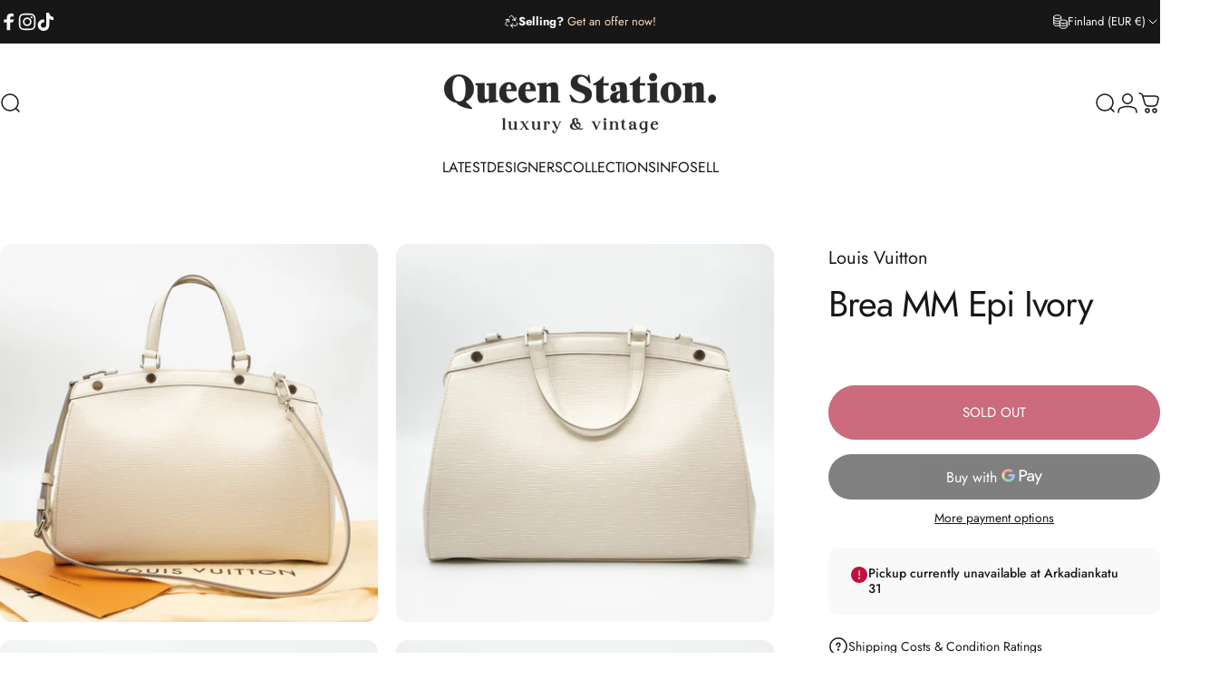

--- FILE ---
content_type: text/html; charset=utf-8
request_url: https://queenstation.net/products/brea-mm-epi-ivory-2
body_size: 42624
content:
<!doctype html>
<html class="no-js" lang="en" dir="ltr">
  <head>
    <meta charset="utf-8">
    <meta http-equiv="X-UA-Compatible" content="IE=edge,chrome=1">
    <meta name="viewport" content="width=device-width,initial-scale=1">
    <!-- meta name="theme-color" content="#aa0a27"-->
    <meta name="theme-color" content="#171717">
    <link rel="canonical" href="https://queenstation.net/products/brea-mm-epi-ivory-2">
    <link rel="preconnect" href="https://cdn.shopify.com" crossorigin>
    <link rel="preconnect" href="https://fonts.shopifycdn.com" crossorigin>
    
    <link rel="dns-prefetch" href="https://ajax.googleapis.com">
    <link rel="dns-prefetch" href="https://maps.googleapis.com">
    <link rel="dns-prefetch" href="https://maps.gstatic.com">
    
<link rel="shortcut icon" href="//queenstation.net/cdn/shop/files/QS_square-removebg-preview.png?crop=center&height=32&v=1694528597&width=32" type="image/png" /><title>Louis Vuitton Brea MM Epi Ivory &ndash; Queen Station</title><meta name="description" content="Description: A useful yet sophisticated daily bag, the Louis Vuitton Brea MM is a great and stylish choice. Made in epi leather in ivory white. Zipper on top and dual handles with an adjustable shoulder strap. Spacious insides with a zipper pocket on the side. Elegant style for everyday use. In excellent condition over">
<meta property="og:site_name" content="Queen Station">
<meta property="og:url" content="https://queenstation.net/products/brea-mm-epi-ivory-2">
<meta property="og:title" content="Brea MM Epi Ivory">
<meta property="og:type" content="product">
<meta property="og:description" content="Description: A useful yet sophisticated daily bag, the Louis Vuitton Brea MM is a great and stylish choice. Made in epi leather in ivory white. Zipper on top and dual handles with an adjustable shoulder strap. Spacious insides with a zipper pocket on the side. Elegant style for everyday use. In excellent condition over"><meta property="og:price:amount" content="690,00">
  <meta property="og:price:currency" content="EUR"><meta property="og:image" content="http://queenstation.net/cdn/shop/products/QS03444_2_f21f550b-e987-4893-85f8-2e70ec685592.jpg?v=1655472181">
  <meta property="og:image:secure_url" content="https://queenstation.net/cdn/shop/products/QS03444_2_f21f550b-e987-4893-85f8-2e70ec685592.jpg?v=1655472181">
  <meta property="og:image:width" content="3690">
  <meta property="og:image:height" content="3690"><meta name="twitter:site" content="@">
<meta name="twitter:card" content="summary_large_image">
<meta name="twitter:title" content="Brea MM Epi Ivory">
<meta name="twitter:description" content="Description: A useful yet sophisticated daily bag, the Louis Vuitton Brea MM is a great and stylish choice. Made in epi leather in ivory white. Zipper on top and dual handles with an adjustable shoulder strap. Spacious insides with a zipper pocket on the side. Elegant style for everyday use. In excellent condition over">
<style>@font-face {
  font-family: Jost;
  font-weight: 400;
  font-style: normal;
  font-display: swap;
  src: url("//queenstation.net/cdn/fonts/jost/jost_n4.d47a1b6347ce4a4c9f437608011273009d91f2b7.woff2") format("woff2"),
       url("//queenstation.net/cdn/fonts/jost/jost_n4.791c46290e672b3f85c3d1c651ef2efa3819eadd.woff") format("woff");
}
@font-face {
  font-family: Jost;
  font-weight: 500;
  font-style: normal;
  font-display: swap;
  src: url("//queenstation.net/cdn/fonts/jost/jost_n5.7c8497861ffd15f4e1284cd221f14658b0e95d61.woff2") format("woff2"),
       url("//queenstation.net/cdn/fonts/jost/jost_n5.fb6a06896db583cc2df5ba1b30d9c04383119dd9.woff") format("woff");
}
@font-face {
  font-family: Jost;
  font-weight: 700;
  font-style: normal;
  font-display: swap;
  src: url("//queenstation.net/cdn/fonts/jost/jost_n7.921dc18c13fa0b0c94c5e2517ffe06139c3615a3.woff2") format("woff2"),
       url("//queenstation.net/cdn/fonts/jost/jost_n7.cbfc16c98c1e195f46c536e775e4e959c5f2f22b.woff") format("woff");
}
@font-face {
  font-family: Jost;
  font-weight: 400;
  font-style: italic;
  font-display: swap;
  src: url("//queenstation.net/cdn/fonts/jost/jost_i4.b690098389649750ada222b9763d55796c5283a5.woff2") format("woff2"),
       url("//queenstation.net/cdn/fonts/jost/jost_i4.fd766415a47e50b9e391ae7ec04e2ae25e7e28b0.woff") format("woff");
}
@font-face {
  font-family: Jost;
  font-weight: 700;
  font-style: italic;
  font-display: swap;
  src: url("//queenstation.net/cdn/fonts/jost/jost_i7.d8201b854e41e19d7ed9b1a31fe4fe71deea6d3f.woff2") format("woff2"),
       url("//queenstation.net/cdn/fonts/jost/jost_i7.eae515c34e26b6c853efddc3fc0c552e0de63757.woff") format("woff");
}
:root {
    /*! General */
    --color-base-text: 23 23 23;
    --color-base-highlight: 254 225 199;
    --color-base-background: 255 255 255;
    --color-base-button: 170 10 39;
    --color-base-button-gradient: #aa0a27;
    --color-base-button-text: 255 255 255;
    --color-keyboard-focus: 9 31 146;
    --color-shadow: 70 47 47;
    --color-price: 23 23 23;
    --color-sale-price: 170 10 39;
    --color-sale-tag: 0 86 63;
    --color-sale-tag-text: 255 255 255;
    --color-rating: 245 158 11;
    --color-placeholder: 244 237 237;
    --color-success-text: 77 124 15;
    --color-success-background: 247 254 231;
    --color-error-text: 190 18 60;
    --color-error-background: 255 241 242;
    --color-info-text: 180 83 9;
    --color-info-background: 255 251 235;
    
    /*! Menu and drawers */
    --color-drawer-text: 53 9 12;
    --color-drawer-background: 255 255 255;
    --color-drawer-button-background: 23 23 23;
    --color-drawer-button-gradient: #171717;
    --color-drawer-button-text: 255 255 255;
    --color-drawer-overlay: 70 47 47;

    /*! Product card */
    --card-radius: var(--rounded-card);
    --card-border-width: 0.0rem;
    --card-border-opacity: 0.0;
    --card-shadow-opacity: 0.0;
    --card-shadow-horizontal-offset: 0.0rem;
    --card-shadow-vertical-offset: 0.0rem;

    /*! Buttons */
    --buttons-radius: var(--rounded-button);
    --buttons-border-width: 2px;
    --buttons-border-opacity: 1.0;
    --buttons-shadow-opacity: 0.0;
    --buttons-shadow-horizontal-offset: 0px;
    --buttons-shadow-vertical-offset: 0px;

    /*! Inputs */
    --inputs-radius: var(--rounded-input);
    --inputs-border-width: 0px;
    --inputs-border-opacity: 0.65;

    /*! Spacing */
    --sp-0d5: 0.125rem;
    --sp-1: 0.25rem;
    --sp-1d5: 0.375rem;
    --sp-2: 0.5rem;
    --sp-2d5: 0.625rem;
    --sp-3: 0.75rem;
    --sp-3d5: 0.875rem;
    --sp-4: 1rem;
    --sp-4d5: 1.125rem;
    --sp-5: 1.25rem;
    --sp-5d5: 1.375rem;
    --sp-6: 1.5rem;
    --sp-6d5: 1.625rem;
    --sp-7: 1.75rem;
    --sp-7d5: 1.875rem;
    --sp-8: 2rem;
    --sp-8d5: 2.125rem;
    --sp-9: 2.25rem;
    --sp-9d5: 2.375rem;
    --sp-10: 2.5rem;
    --sp-10d5: 2.625rem;
    --sp-11: 2.75rem;
    --sp-12: 3rem;
    --sp-13: 3.25rem;
    --sp-14: 3.5rem;
    --sp-15: 3.875rem;
    --sp-16: 4rem;
    --sp-18: 4.5rem;
    --sp-20: 5rem;
    --sp-23: 5.625rem;
    --sp-24: 6rem;
    --sp-28: 7rem;
    --sp-32: 8rem;
    --sp-36: 9rem;
    --sp-40: 10rem;
    --sp-44: 11rem;
    --sp-48: 12rem;
    --sp-52: 13rem;
    --sp-56: 14rem;
    --sp-60: 15rem;
    --sp-64: 16rem;
    --sp-68: 17rem;
    --sp-72: 18rem;
    --sp-80: 20rem;
    --sp-96: 24rem;
    --sp-100: 32rem;

    /*! Font family */
    --font-heading-family: Jost, sans-serif;
    --font-heading-style: normal;
    --font-heading-weight: 400;
    --font-heading-line-height: 1;
    --font-heading-letter-spacing: -0.03em;
    

    --font-body-family: Jost, sans-serif;
    --font-body-style: normal;
    --font-body-weight: 400;
    --font-body-line-height: 1.2;
    --font-body-letter-spacing: 0.0em;

    --font-navigation-family: var(--font-body-family);
    --font-navigation-size: clamp(0.875rem, 0.748rem + 0.3174vw, 1.125rem);
    --font-navigation-weight: 400;
    
      --font-navigation-text-transform: uppercase;
    

    --font-button-family: var(--font-body-family);
    --font-button-size: clamp(0.875rem, 0.8115rem + 0.1587vw, 1.0rem);
    --font-button-weight: 400;
    
      --font-button-text-transform: uppercase;
    

    --font-product-family: var(--font-body-family);
    --font-product-size: clamp(1.0rem, 0.873rem + 0.3175vw, 1.25rem);
    --font-product-weight: 400;
    

    /*! Font size */
    --text-3xs: 0.625rem;
    --text-2xs: 0.6875rem;
    --text-xs: 0.75rem;
    --text-2sm: 0.8125rem;
    --text-sm: 0.875rem;
    --text-base: 1.0rem;
    --text-lg: 1.125rem;
    --text-xl: 1.25rem;
    --text-2xl: 1.5rem;
    --text-3xl: 1.875rem;
    --text-4xl: 2.25rem;
    --text-5xl: 3.0rem;
    --text-6xl: 3.75rem;
    --text-7xl: 4.5rem;
    --text-8xl: 6.0rem;

    /*! Layout */
    --page-width: 1900px;
    --gap-padding: clamp(var(--sp-5), 2.526vw, var(--sp-12));
    --grid-gap: clamp(40px, 20vw, 60px);
    --page-padding: var(--sp-5);
    --page-container: min(calc(100vw - var(--scrollbar-width, 0px) - var(--page-padding) * 2), var(--page-width));
    --rounded-button: 3.75rem;
    --rounded-input: 0.375rem;
    --rounded-card: clamp(var(--sp-2d5), 1.053vw, var(--sp-5));
    --rounded-block: clamp(var(--sp-2d5), 1.053vw, var(--sp-5));

    /*! Other */
    --icon-weight: 1.5px;
  }

  @media screen and (min-width: 1024px) {
    :root {
      --page-padding: var(--sp-9);
    }
  }

  @media screen and (min-width: 1280px) {
    :root {
      --gap-padding: var(--sp-12);
      --page-padding: var(--sp-12);
      --page-container: min(calc(100vw - var(--scrollbar-width, 0px) - var(--page-padding) * 2), max(var(--page-width), 1280px));
    }
  }

  @media screen and (min-width: 1536px) {
    :root {
      --page-padding: max(var(--sp-12), 50vw - var(--scrollbar-width, 0px)/2 - var(--page-width)/2);
    }
  }
</style>
  <link rel="preload" as="font" href="//queenstation.net/cdn/fonts/jost/jost_n4.d47a1b6347ce4a4c9f437608011273009d91f2b7.woff2" type="font/woff2" crossorigin>
  

  <link rel="preload" as="font" href="//queenstation.net/cdn/fonts/jost/jost_n4.d47a1b6347ce4a4c9f437608011273009d91f2b7.woff2" type="font/woff2" crossorigin>
  
<link href="//queenstation.net/cdn/shop/t/38/assets/theme.css?v=170060359207655550861757533346" rel="stylesheet" type="text/css" media="all" /><link rel="stylesheet" href="//queenstation.net/cdn/shop/t/38/assets/apps.css?v=162097722211979372921757533346" media="print" fetchpriority="low" onload="this.media='all'">

    <script>window.performance && window.performance.mark && window.performance.mark('shopify.content_for_header.start');</script><meta name="google-site-verification" content="Gz50mX4F-_uucxPyNGvZORSo4dJ2wl4AiS7mUcdtF-k">
<meta id="shopify-digital-wallet" name="shopify-digital-wallet" content="/5712576582/digital_wallets/dialog">
<link rel="alternate" type="application/json+oembed" href="https://queenstation.net/products/brea-mm-epi-ivory-2.oembed">
<script async="async" src="/checkouts/internal/preloads.js?locale=en-FI"></script>
<script id="shopify-features" type="application/json">{"accessToken":"8389dc46039eb8694fd635bbdba2fe1f","betas":["rich-media-storefront-analytics"],"domain":"queenstation.net","predictiveSearch":true,"shopId":5712576582,"locale":"en"}</script>
<script>var Shopify = Shopify || {};
Shopify.shop = "queen-station.myshopify.com";
Shopify.locale = "en";
Shopify.currency = {"active":"EUR","rate":"1.0"};
Shopify.country = "FI";
Shopify.theme = {"name":"Concept 5.0.1","id":186715930959,"schema_name":"Concept","schema_version":"5.0.1","theme_store_id":2412,"role":"main"};
Shopify.theme.handle = "null";
Shopify.theme.style = {"id":null,"handle":null};
Shopify.cdnHost = "queenstation.net/cdn";
Shopify.routes = Shopify.routes || {};
Shopify.routes.root = "/";</script>
<script type="module">!function(o){(o.Shopify=o.Shopify||{}).modules=!0}(window);</script>
<script>!function(o){function n(){var o=[];function n(){o.push(Array.prototype.slice.apply(arguments))}return n.q=o,n}var t=o.Shopify=o.Shopify||{};t.loadFeatures=n(),t.autoloadFeatures=n()}(window);</script>
<script id="shop-js-analytics" type="application/json">{"pageType":"product"}</script>
<script defer="defer" async type="module" src="//queenstation.net/cdn/shopifycloud/shop-js/modules/v2/client.init-shop-cart-sync_BT-GjEfc.en.esm.js"></script>
<script defer="defer" async type="module" src="//queenstation.net/cdn/shopifycloud/shop-js/modules/v2/chunk.common_D58fp_Oc.esm.js"></script>
<script defer="defer" async type="module" src="//queenstation.net/cdn/shopifycloud/shop-js/modules/v2/chunk.modal_xMitdFEc.esm.js"></script>
<script type="module">
  await import("//queenstation.net/cdn/shopifycloud/shop-js/modules/v2/client.init-shop-cart-sync_BT-GjEfc.en.esm.js");
await import("//queenstation.net/cdn/shopifycloud/shop-js/modules/v2/chunk.common_D58fp_Oc.esm.js");
await import("//queenstation.net/cdn/shopifycloud/shop-js/modules/v2/chunk.modal_xMitdFEc.esm.js");

  window.Shopify.SignInWithShop?.initShopCartSync?.({"fedCMEnabled":true,"windoidEnabled":true});

</script>
<script>(function() {
  var isLoaded = false;
  function asyncLoad() {
    if (isLoaded) return;
    isLoaded = true;
    var urls = ["https:\/\/cdnv2.zoomifi.com\/sales_pop\/pb_pop.js?v=1298\u0026shop=queen-station.myshopify.com"];
    for (var i = 0; i < urls.length; i++) {
      var s = document.createElement('script');
      s.type = 'text/javascript';
      s.async = true;
      s.src = urls[i];
      var x = document.getElementsByTagName('script')[0];
      x.parentNode.insertBefore(s, x);
    }
  };
  if(window.attachEvent) {
    window.attachEvent('onload', asyncLoad);
  } else {
    window.addEventListener('load', asyncLoad, false);
  }
})();</script>
<script id="__st">var __st={"a":5712576582,"offset":7200,"reqid":"2c79d3fb-ff68-4176-b609-6c46cafe4dfd-1769431867","pageurl":"queenstation.net\/products\/brea-mm-epi-ivory-2","u":"c1c1585acaef","p":"product","rtyp":"product","rid":7716357406940};</script>
<script>window.ShopifyPaypalV4VisibilityTracking = true;</script>
<script id="captcha-bootstrap">!function(){'use strict';const t='contact',e='account',n='new_comment',o=[[t,t],['blogs',n],['comments',n],[t,'customer']],c=[[e,'customer_login'],[e,'guest_login'],[e,'recover_customer_password'],[e,'create_customer']],r=t=>t.map((([t,e])=>`form[action*='/${t}']:not([data-nocaptcha='true']) input[name='form_type'][value='${e}']`)).join(','),a=t=>()=>t?[...document.querySelectorAll(t)].map((t=>t.form)):[];function s(){const t=[...o],e=r(t);return a(e)}const i='password',u='form_key',d=['recaptcha-v3-token','g-recaptcha-response','h-captcha-response',i],f=()=>{try{return window.sessionStorage}catch{return}},m='__shopify_v',_=t=>t.elements[u];function p(t,e,n=!1){try{const o=window.sessionStorage,c=JSON.parse(o.getItem(e)),{data:r}=function(t){const{data:e,action:n}=t;return t[m]||n?{data:e,action:n}:{data:t,action:n}}(c);for(const[e,n]of Object.entries(r))t.elements[e]&&(t.elements[e].value=n);n&&o.removeItem(e)}catch(o){console.error('form repopulation failed',{error:o})}}const l='form_type',E='cptcha';function T(t){t.dataset[E]=!0}const w=window,h=w.document,L='Shopify',v='ce_forms',y='captcha';let A=!1;((t,e)=>{const n=(g='f06e6c50-85a8-45c8-87d0-21a2b65856fe',I='https://cdn.shopify.com/shopifycloud/storefront-forms-hcaptcha/ce_storefront_forms_captcha_hcaptcha.v1.5.2.iife.js',D={infoText:'Protected by hCaptcha',privacyText:'Privacy',termsText:'Terms'},(t,e,n)=>{const o=w[L][v],c=o.bindForm;if(c)return c(t,g,e,D).then(n);var r;o.q.push([[t,g,e,D],n]),r=I,A||(h.body.append(Object.assign(h.createElement('script'),{id:'captcha-provider',async:!0,src:r})),A=!0)});var g,I,D;w[L]=w[L]||{},w[L][v]=w[L][v]||{},w[L][v].q=[],w[L][y]=w[L][y]||{},w[L][y].protect=function(t,e){n(t,void 0,e),T(t)},Object.freeze(w[L][y]),function(t,e,n,w,h,L){const[v,y,A,g]=function(t,e,n){const i=e?o:[],u=t?c:[],d=[...i,...u],f=r(d),m=r(i),_=r(d.filter((([t,e])=>n.includes(e))));return[a(f),a(m),a(_),s()]}(w,h,L),I=t=>{const e=t.target;return e instanceof HTMLFormElement?e:e&&e.form},D=t=>v().includes(t);t.addEventListener('submit',(t=>{const e=I(t);if(!e)return;const n=D(e)&&!e.dataset.hcaptchaBound&&!e.dataset.recaptchaBound,o=_(e),c=g().includes(e)&&(!o||!o.value);(n||c)&&t.preventDefault(),c&&!n&&(function(t){try{if(!f())return;!function(t){const e=f();if(!e)return;const n=_(t);if(!n)return;const o=n.value;o&&e.removeItem(o)}(t);const e=Array.from(Array(32),(()=>Math.random().toString(36)[2])).join('');!function(t,e){_(t)||t.append(Object.assign(document.createElement('input'),{type:'hidden',name:u})),t.elements[u].value=e}(t,e),function(t,e){const n=f();if(!n)return;const o=[...t.querySelectorAll(`input[type='${i}']`)].map((({name:t})=>t)),c=[...d,...o],r={};for(const[a,s]of new FormData(t).entries())c.includes(a)||(r[a]=s);n.setItem(e,JSON.stringify({[m]:1,action:t.action,data:r}))}(t,e)}catch(e){console.error('failed to persist form',e)}}(e),e.submit())}));const S=(t,e)=>{t&&!t.dataset[E]&&(n(t,e.some((e=>e===t))),T(t))};for(const o of['focusin','change'])t.addEventListener(o,(t=>{const e=I(t);D(e)&&S(e,y())}));const B=e.get('form_key'),M=e.get(l),P=B&&M;t.addEventListener('DOMContentLoaded',(()=>{const t=y();if(P)for(const e of t)e.elements[l].value===M&&p(e,B);[...new Set([...A(),...v().filter((t=>'true'===t.dataset.shopifyCaptcha))])].forEach((e=>S(e,t)))}))}(h,new URLSearchParams(w.location.search),n,t,e,['guest_login'])})(!0,!0)}();</script>
<script integrity="sha256-4kQ18oKyAcykRKYeNunJcIwy7WH5gtpwJnB7kiuLZ1E=" data-source-attribution="shopify.loadfeatures" defer="defer" src="//queenstation.net/cdn/shopifycloud/storefront/assets/storefront/load_feature-a0a9edcb.js" crossorigin="anonymous"></script>
<script data-source-attribution="shopify.dynamic_checkout.dynamic.init">var Shopify=Shopify||{};Shopify.PaymentButton=Shopify.PaymentButton||{isStorefrontPortableWallets:!0,init:function(){window.Shopify.PaymentButton.init=function(){};var t=document.createElement("script");t.src="https://queenstation.net/cdn/shopifycloud/portable-wallets/latest/portable-wallets.en.js",t.type="module",document.head.appendChild(t)}};
</script>
<script data-source-attribution="shopify.dynamic_checkout.buyer_consent">
  function portableWalletsHideBuyerConsent(e){var t=document.getElementById("shopify-buyer-consent"),n=document.getElementById("shopify-subscription-policy-button");t&&n&&(t.classList.add("hidden"),t.setAttribute("aria-hidden","true"),n.removeEventListener("click",e))}function portableWalletsShowBuyerConsent(e){var t=document.getElementById("shopify-buyer-consent"),n=document.getElementById("shopify-subscription-policy-button");t&&n&&(t.classList.remove("hidden"),t.removeAttribute("aria-hidden"),n.addEventListener("click",e))}window.Shopify?.PaymentButton&&(window.Shopify.PaymentButton.hideBuyerConsent=portableWalletsHideBuyerConsent,window.Shopify.PaymentButton.showBuyerConsent=portableWalletsShowBuyerConsent);
</script>
<script>
  function portableWalletsCleanup(e){e&&e.src&&console.error("Failed to load portable wallets script "+e.src);var t=document.querySelectorAll("shopify-accelerated-checkout .shopify-payment-button__skeleton, shopify-accelerated-checkout-cart .wallet-cart-button__skeleton"),e=document.getElementById("shopify-buyer-consent");for(let e=0;e<t.length;e++)t[e].remove();e&&e.remove()}function portableWalletsNotLoadedAsModule(e){e instanceof ErrorEvent&&"string"==typeof e.message&&e.message.includes("import.meta")&&"string"==typeof e.filename&&e.filename.includes("portable-wallets")&&(window.removeEventListener("error",portableWalletsNotLoadedAsModule),window.Shopify.PaymentButton.failedToLoad=e,"loading"===document.readyState?document.addEventListener("DOMContentLoaded",window.Shopify.PaymentButton.init):window.Shopify.PaymentButton.init())}window.addEventListener("error",portableWalletsNotLoadedAsModule);
</script>

<script type="module" src="https://queenstation.net/cdn/shopifycloud/portable-wallets/latest/portable-wallets.en.js" onError="portableWalletsCleanup(this)" crossorigin="anonymous"></script>
<script nomodule>
  document.addEventListener("DOMContentLoaded", portableWalletsCleanup);
</script>

<script id='scb4127' type='text/javascript' async='' src='https://queenstation.net/cdn/shopifycloud/privacy-banner/storefront-banner.js'></script><link id="shopify-accelerated-checkout-styles" rel="stylesheet" media="screen" href="https://queenstation.net/cdn/shopifycloud/portable-wallets/latest/accelerated-checkout-backwards-compat.css" crossorigin="anonymous">
<style id="shopify-accelerated-checkout-cart">
        #shopify-buyer-consent {
  margin-top: 1em;
  display: inline-block;
  width: 100%;
}

#shopify-buyer-consent.hidden {
  display: none;
}

#shopify-subscription-policy-button {
  background: none;
  border: none;
  padding: 0;
  text-decoration: underline;
  font-size: inherit;
  cursor: pointer;
}

#shopify-subscription-policy-button::before {
  box-shadow: none;
}

      </style>

<script>window.performance && window.performance.mark && window.performance.mark('shopify.content_for_header.end');</script>

    <script src="//queenstation.net/cdn/shop/t/38/assets/vendor.js?v=83836565987576270061757533346" defer="defer"></script>
    <script src="//queenstation.net/cdn/shop/t/38/assets/theme.js?v=68052526479420121571757534197" defer="defer"></script><script>
  document.documentElement.classList.replace('no-js', 'js');

  window.theme = window.theme || {};
  theme.routes = {
    shop_url: 'https://queenstation.net',
    root_url: '/',
    cart_url: '/cart',
    cart_add_url: '/cart/add',
    cart_change_url: '/cart/change',
    cart_update_url: '/cart/update',
    search_url: '/search',
    predictive_search_url: '/search/suggest'
  };

  theme.variantStrings = {
    preOrder: "Pre-order",
    addToCart: "Add to cart",
    soldOut: "Sold Out",
    unavailable: "Unavailable",
    addToBundle: "Add to bundle",
    backInStock: "Notify me when it’s available"
  };

  theme.shippingCalculatorStrings = {
    error: "One or more errors occurred while retrieving the shipping rates:",
    notFound: "Sorry, we do not ship to your address.",
    oneResult: "There is one shipping rate for your address:",
    multipleResults: "There are multiple shipping rates for your address:"
  };

  theme.discountStrings = {
    error: "Discount code cannot be applied to your cart",
    shippingError: "Shipping discounts are shown at checkout after adding an address"
  };

  theme.recipientFormStrings = {
    expanded: "Gift card recipient form expanded",
    collapsed: "Gift card recipient form collapsed"
  };

  theme.quickOrderListStrings = {
    itemsAdded: "[quantity] items added",
    itemAdded: "[quantity] item added",
    itemsRemoved: "[quantity] items removed",
    itemRemoved: "[quantity] item removed",
    viewCart: "View cart",
    each: "[money]\/ea",
    minError: "This item has a minimum of [min]",
    maxError: "This item has a maximum of [max]",
    stepError: "You can only add this item in increments of [step]"
  };

  theme.cartStrings = {
    error: "There was an error while updating your cart. Please try again.",
    quantityError: "You can only add [quantity] of this item to your cart.",
    giftNoteAttribute: "Gift note",
    giftWrapAttribute: "Gift wrapping",
    giftWrapBooleanTrue: "Yes",
    targetProductAttribute: "For"
  };

  theme.dateStrings = {
    d: "d",
    day: "Day",
    days: "Days",
    h: "h",
    hour: "Hour",
    hours: "Hours",
    m: "m",
    minute: "Min",
    minutes: "Mins",
    s: "s",
    second: "Sec",
    seconds: "Secs"
  };theme.strings = {
    recentlyViewedEmpty: "Your recently viewed is empty.",
    close: "Close",
    next: "Next",
    previous: "Previous",
    qrImageAlt: "QR code — scan to redeem gift card"
  };

  theme.settings = {
    moneyFormat: "€{{amount_with_comma_separator}}",
    moneyWithCurrencyFormat: "€{{amount_with_comma_separator}} EUR",
    currencyCodeEnabled: false,
    externalLinksNewTab: false,
    cartType: "drawer",
    isCartTemplate: false,
    pswpModule: "\/\/queenstation.net\/cdn\/shop\/t\/38\/assets\/photoswipe.min.js?v=41760041872977459911757533346",
    themeName: 'Concept',
    themeVersion: '5.0.1',
    agencyId: ''
  };// We save the product ID in local storage to be eventually used for recently viewed section
    try {
      const recentlyViewedProducts = new Set(JSON.parse(window.localStorage.getItem(`${theme.settings.themeName}:recently-viewed`) || '[]'));

      recentlyViewedProducts.delete(7716357406940); // Delete first to re-move the product
      recentlyViewedProducts.add(7716357406940);

      window.localStorage.setItem(`${theme.settings.themeName}:recently-viewed`, JSON.stringify(Array.from(recentlyViewedProducts.values()).reverse()));
    } catch (e) {
      // Safari in private mode does not allow setting item, we silently fail
    }</script>
<script src="https://cdn.shopify.com/extensions/019bfa34-cc2c-7b75-a416-7fdb53ece79b/smile-io-276/assets/smile-loader.js" type="text/javascript" defer="defer"></script>
<link href="https://monorail-edge.shopifysvc.com" rel="dns-prefetch">
<script>(function(){if ("sendBeacon" in navigator && "performance" in window) {try {var session_token_from_headers = performance.getEntriesByType('navigation')[0].serverTiming.find(x => x.name == '_s').description;} catch {var session_token_from_headers = undefined;}var session_cookie_matches = document.cookie.match(/_shopify_s=([^;]*)/);var session_token_from_cookie = session_cookie_matches && session_cookie_matches.length === 2 ? session_cookie_matches[1] : "";var session_token = session_token_from_headers || session_token_from_cookie || "";function handle_abandonment_event(e) {var entries = performance.getEntries().filter(function(entry) {return /monorail-edge.shopifysvc.com/.test(entry.name);});if (!window.abandonment_tracked && entries.length === 0) {window.abandonment_tracked = true;var currentMs = Date.now();var navigation_start = performance.timing.navigationStart;var payload = {shop_id: 5712576582,url: window.location.href,navigation_start,duration: currentMs - navigation_start,session_token,page_type: "product"};window.navigator.sendBeacon("https://monorail-edge.shopifysvc.com/v1/produce", JSON.stringify({schema_id: "online_store_buyer_site_abandonment/1.1",payload: payload,metadata: {event_created_at_ms: currentMs,event_sent_at_ms: currentMs}}));}}window.addEventListener('pagehide', handle_abandonment_event);}}());</script>
<script id="web-pixels-manager-setup">(function e(e,d,r,n,o){if(void 0===o&&(o={}),!Boolean(null===(a=null===(i=window.Shopify)||void 0===i?void 0:i.analytics)||void 0===a?void 0:a.replayQueue)){var i,a;window.Shopify=window.Shopify||{};var t=window.Shopify;t.analytics=t.analytics||{};var s=t.analytics;s.replayQueue=[],s.publish=function(e,d,r){return s.replayQueue.push([e,d,r]),!0};try{self.performance.mark("wpm:start")}catch(e){}var l=function(){var e={modern:/Edge?\/(1{2}[4-9]|1[2-9]\d|[2-9]\d{2}|\d{4,})\.\d+(\.\d+|)|Firefox\/(1{2}[4-9]|1[2-9]\d|[2-9]\d{2}|\d{4,})\.\d+(\.\d+|)|Chrom(ium|e)\/(9{2}|\d{3,})\.\d+(\.\d+|)|(Maci|X1{2}).+ Version\/(15\.\d+|(1[6-9]|[2-9]\d|\d{3,})\.\d+)([,.]\d+|)( \(\w+\)|)( Mobile\/\w+|) Safari\/|Chrome.+OPR\/(9{2}|\d{3,})\.\d+\.\d+|(CPU[ +]OS|iPhone[ +]OS|CPU[ +]iPhone|CPU IPhone OS|CPU iPad OS)[ +]+(15[._]\d+|(1[6-9]|[2-9]\d|\d{3,})[._]\d+)([._]\d+|)|Android:?[ /-](13[3-9]|1[4-9]\d|[2-9]\d{2}|\d{4,})(\.\d+|)(\.\d+|)|Android.+Firefox\/(13[5-9]|1[4-9]\d|[2-9]\d{2}|\d{4,})\.\d+(\.\d+|)|Android.+Chrom(ium|e)\/(13[3-9]|1[4-9]\d|[2-9]\d{2}|\d{4,})\.\d+(\.\d+|)|SamsungBrowser\/([2-9]\d|\d{3,})\.\d+/,legacy:/Edge?\/(1[6-9]|[2-9]\d|\d{3,})\.\d+(\.\d+|)|Firefox\/(5[4-9]|[6-9]\d|\d{3,})\.\d+(\.\d+|)|Chrom(ium|e)\/(5[1-9]|[6-9]\d|\d{3,})\.\d+(\.\d+|)([\d.]+$|.*Safari\/(?![\d.]+ Edge\/[\d.]+$))|(Maci|X1{2}).+ Version\/(10\.\d+|(1[1-9]|[2-9]\d|\d{3,})\.\d+)([,.]\d+|)( \(\w+\)|)( Mobile\/\w+|) Safari\/|Chrome.+OPR\/(3[89]|[4-9]\d|\d{3,})\.\d+\.\d+|(CPU[ +]OS|iPhone[ +]OS|CPU[ +]iPhone|CPU IPhone OS|CPU iPad OS)[ +]+(10[._]\d+|(1[1-9]|[2-9]\d|\d{3,})[._]\d+)([._]\d+|)|Android:?[ /-](13[3-9]|1[4-9]\d|[2-9]\d{2}|\d{4,})(\.\d+|)(\.\d+|)|Mobile Safari.+OPR\/([89]\d|\d{3,})\.\d+\.\d+|Android.+Firefox\/(13[5-9]|1[4-9]\d|[2-9]\d{2}|\d{4,})\.\d+(\.\d+|)|Android.+Chrom(ium|e)\/(13[3-9]|1[4-9]\d|[2-9]\d{2}|\d{4,})\.\d+(\.\d+|)|Android.+(UC? ?Browser|UCWEB|U3)[ /]?(15\.([5-9]|\d{2,})|(1[6-9]|[2-9]\d|\d{3,})\.\d+)\.\d+|SamsungBrowser\/(5\.\d+|([6-9]|\d{2,})\.\d+)|Android.+MQ{2}Browser\/(14(\.(9|\d{2,})|)|(1[5-9]|[2-9]\d|\d{3,})(\.\d+|))(\.\d+|)|K[Aa][Ii]OS\/(3\.\d+|([4-9]|\d{2,})\.\d+)(\.\d+|)/},d=e.modern,r=e.legacy,n=navigator.userAgent;return n.match(d)?"modern":n.match(r)?"legacy":"unknown"}(),u="modern"===l?"modern":"legacy",c=(null!=n?n:{modern:"",legacy:""})[u],f=function(e){return[e.baseUrl,"/wpm","/b",e.hashVersion,"modern"===e.buildTarget?"m":"l",".js"].join("")}({baseUrl:d,hashVersion:r,buildTarget:u}),m=function(e){var d=e.version,r=e.bundleTarget,n=e.surface,o=e.pageUrl,i=e.monorailEndpoint;return{emit:function(e){var a=e.status,t=e.errorMsg,s=(new Date).getTime(),l=JSON.stringify({metadata:{event_sent_at_ms:s},events:[{schema_id:"web_pixels_manager_load/3.1",payload:{version:d,bundle_target:r,page_url:o,status:a,surface:n,error_msg:t},metadata:{event_created_at_ms:s}}]});if(!i)return console&&console.warn&&console.warn("[Web Pixels Manager] No Monorail endpoint provided, skipping logging."),!1;try{return self.navigator.sendBeacon.bind(self.navigator)(i,l)}catch(e){}var u=new XMLHttpRequest;try{return u.open("POST",i,!0),u.setRequestHeader("Content-Type","text/plain"),u.send(l),!0}catch(e){return console&&console.warn&&console.warn("[Web Pixels Manager] Got an unhandled error while logging to Monorail."),!1}}}}({version:r,bundleTarget:l,surface:e.surface,pageUrl:self.location.href,monorailEndpoint:e.monorailEndpoint});try{o.browserTarget=l,function(e){var d=e.src,r=e.async,n=void 0===r||r,o=e.onload,i=e.onerror,a=e.sri,t=e.scriptDataAttributes,s=void 0===t?{}:t,l=document.createElement("script"),u=document.querySelector("head"),c=document.querySelector("body");if(l.async=n,l.src=d,a&&(l.integrity=a,l.crossOrigin="anonymous"),s)for(var f in s)if(Object.prototype.hasOwnProperty.call(s,f))try{l.dataset[f]=s[f]}catch(e){}if(o&&l.addEventListener("load",o),i&&l.addEventListener("error",i),u)u.appendChild(l);else{if(!c)throw new Error("Did not find a head or body element to append the script");c.appendChild(l)}}({src:f,async:!0,onload:function(){if(!function(){var e,d;return Boolean(null===(d=null===(e=window.Shopify)||void 0===e?void 0:e.analytics)||void 0===d?void 0:d.initialized)}()){var d=window.webPixelsManager.init(e)||void 0;if(d){var r=window.Shopify.analytics;r.replayQueue.forEach((function(e){var r=e[0],n=e[1],o=e[2];d.publishCustomEvent(r,n,o)})),r.replayQueue=[],r.publish=d.publishCustomEvent,r.visitor=d.visitor,r.initialized=!0}}},onerror:function(){return m.emit({status:"failed",errorMsg:"".concat(f," has failed to load")})},sri:function(e){var d=/^sha384-[A-Za-z0-9+/=]+$/;return"string"==typeof e&&d.test(e)}(c)?c:"",scriptDataAttributes:o}),m.emit({status:"loading"})}catch(e){m.emit({status:"failed",errorMsg:(null==e?void 0:e.message)||"Unknown error"})}}})({shopId: 5712576582,storefrontBaseUrl: "https://queenstation.net",extensionsBaseUrl: "https://extensions.shopifycdn.com/cdn/shopifycloud/web-pixels-manager",monorailEndpoint: "https://monorail-edge.shopifysvc.com/unstable/produce_batch",surface: "storefront-renderer",enabledBetaFlags: ["2dca8a86"],webPixelsConfigList: [{"id":"1086390607","configuration":"{\"config\":\"{\\\"google_tag_ids\\\":[\\\"G-W0LKFH2G3X\\\",\\\"AW-813660047\\\",\\\"GT-T94TQBB\\\"],\\\"target_country\\\":\\\"FI\\\",\\\"gtag_events\\\":[{\\\"type\\\":\\\"begin_checkout\\\",\\\"action_label\\\":[\\\"G-W0LKFH2G3X\\\",\\\"AW-813660047\\\/phN6CLCiqpQYEI_v_YMD\\\"]},{\\\"type\\\":\\\"search\\\",\\\"action_label\\\":[\\\"G-W0LKFH2G3X\\\",\\\"AW-813660047\\\/4NyACKqiqpQYEI_v_YMD\\\"]},{\\\"type\\\":\\\"view_item\\\",\\\"action_label\\\":[\\\"G-W0LKFH2G3X\\\",\\\"AW-813660047\\\/VNYzCKeiqpQYEI_v_YMD\\\",\\\"MC-09GBNLF23T\\\"]},{\\\"type\\\":\\\"purchase\\\",\\\"action_label\\\":[\\\"G-W0LKFH2G3X\\\",\\\"AW-813660047\\\/hJ7xCKGiqpQYEI_v_YMD\\\",\\\"MC-09GBNLF23T\\\",\\\"AW-813660047\\\/FlMUCPu1upkDEI_v_YMD\\\"]},{\\\"type\\\":\\\"page_view\\\",\\\"action_label\\\":[\\\"G-W0LKFH2G3X\\\",\\\"AW-813660047\\\/X7VTCKSiqpQYEI_v_YMD\\\",\\\"MC-09GBNLF23T\\\"]},{\\\"type\\\":\\\"add_payment_info\\\",\\\"action_label\\\":[\\\"G-W0LKFH2G3X\\\",\\\"AW-813660047\\\/H0jaCLOiqpQYEI_v_YMD\\\"]},{\\\"type\\\":\\\"add_to_cart\\\",\\\"action_label\\\":[\\\"G-W0LKFH2G3X\\\",\\\"AW-813660047\\\/7F-hCK2iqpQYEI_v_YMD\\\"]}],\\\"enable_monitoring_mode\\\":false}\"}","eventPayloadVersion":"v1","runtimeContext":"OPEN","scriptVersion":"b2a88bafab3e21179ed38636efcd8a93","type":"APP","apiClientId":1780363,"privacyPurposes":[],"dataSharingAdjustments":{"protectedCustomerApprovalScopes":["read_customer_address","read_customer_email","read_customer_name","read_customer_personal_data","read_customer_phone"]}},{"id":"833683791","configuration":"{\"pixelCode\":\"CKILBMJC77U5QBMOCJ40\"}","eventPayloadVersion":"v1","runtimeContext":"STRICT","scriptVersion":"22e92c2ad45662f435e4801458fb78cc","type":"APP","apiClientId":4383523,"privacyPurposes":["ANALYTICS","MARKETING","SALE_OF_DATA"],"dataSharingAdjustments":{"protectedCustomerApprovalScopes":["read_customer_address","read_customer_email","read_customer_name","read_customer_personal_data","read_customer_phone"]}},{"id":"161775951","eventPayloadVersion":"v1","runtimeContext":"LAX","scriptVersion":"1","type":"CUSTOM","privacyPurposes":["MARKETING"],"name":"Meta pixel (migrated)"},{"id":"shopify-app-pixel","configuration":"{}","eventPayloadVersion":"v1","runtimeContext":"STRICT","scriptVersion":"0450","apiClientId":"shopify-pixel","type":"APP","privacyPurposes":["ANALYTICS","MARKETING"]},{"id":"shopify-custom-pixel","eventPayloadVersion":"v1","runtimeContext":"LAX","scriptVersion":"0450","apiClientId":"shopify-pixel","type":"CUSTOM","privacyPurposes":["ANALYTICS","MARKETING"]}],isMerchantRequest: false,initData: {"shop":{"name":"Queen Station","paymentSettings":{"currencyCode":"EUR"},"myshopifyDomain":"queen-station.myshopify.com","countryCode":"FI","storefrontUrl":"https:\/\/queenstation.net"},"customer":null,"cart":null,"checkout":null,"productVariants":[{"price":{"amount":690.0,"currencyCode":"EUR"},"product":{"title":"Brea MM Epi Ivory","vendor":"Louis Vuitton","id":"7716357406940","untranslatedTitle":"Brea MM Epi Ivory","url":"\/products\/brea-mm-epi-ivory-2","type":"Bags"},"id":"43052471386332","image":{"src":"\/\/queenstation.net\/cdn\/shop\/products\/QS03444_2_f21f550b-e987-4893-85f8-2e70ec685592.jpg?v=1655472181"},"sku":"QS03444","title":"Default Title","untranslatedTitle":"Default Title"}],"purchasingCompany":null},},"https://queenstation.net/cdn","fcfee988w5aeb613cpc8e4bc33m6693e112",{"modern":"","legacy":""},{"shopId":"5712576582","storefrontBaseUrl":"https:\/\/queenstation.net","extensionBaseUrl":"https:\/\/extensions.shopifycdn.com\/cdn\/shopifycloud\/web-pixels-manager","surface":"storefront-renderer","enabledBetaFlags":"[\"2dca8a86\"]","isMerchantRequest":"false","hashVersion":"fcfee988w5aeb613cpc8e4bc33m6693e112","publish":"custom","events":"[[\"page_viewed\",{}],[\"product_viewed\",{\"productVariant\":{\"price\":{\"amount\":690.0,\"currencyCode\":\"EUR\"},\"product\":{\"title\":\"Brea MM Epi Ivory\",\"vendor\":\"Louis Vuitton\",\"id\":\"7716357406940\",\"untranslatedTitle\":\"Brea MM Epi Ivory\",\"url\":\"\/products\/brea-mm-epi-ivory-2\",\"type\":\"Bags\"},\"id\":\"43052471386332\",\"image\":{\"src\":\"\/\/queenstation.net\/cdn\/shop\/products\/QS03444_2_f21f550b-e987-4893-85f8-2e70ec685592.jpg?v=1655472181\"},\"sku\":\"QS03444\",\"title\":\"Default Title\",\"untranslatedTitle\":\"Default Title\"}}]]"});</script><script>
  window.ShopifyAnalytics = window.ShopifyAnalytics || {};
  window.ShopifyAnalytics.meta = window.ShopifyAnalytics.meta || {};
  window.ShopifyAnalytics.meta.currency = 'EUR';
  var meta = {"product":{"id":7716357406940,"gid":"gid:\/\/shopify\/Product\/7716357406940","vendor":"Louis Vuitton","type":"Bags","handle":"brea-mm-epi-ivory-2","variants":[{"id":43052471386332,"price":69000,"name":"Brea MM Epi Ivory","public_title":null,"sku":"QS03444"}],"remote":false},"page":{"pageType":"product","resourceType":"product","resourceId":7716357406940,"requestId":"2c79d3fb-ff68-4176-b609-6c46cafe4dfd-1769431867"}};
  for (var attr in meta) {
    window.ShopifyAnalytics.meta[attr] = meta[attr];
  }
</script>
<script class="analytics">
  (function () {
    var customDocumentWrite = function(content) {
      var jquery = null;

      if (window.jQuery) {
        jquery = window.jQuery;
      } else if (window.Checkout && window.Checkout.$) {
        jquery = window.Checkout.$;
      }

      if (jquery) {
        jquery('body').append(content);
      }
    };

    var hasLoggedConversion = function(token) {
      if (token) {
        return document.cookie.indexOf('loggedConversion=' + token) !== -1;
      }
      return false;
    }

    var setCookieIfConversion = function(token) {
      if (token) {
        var twoMonthsFromNow = new Date(Date.now());
        twoMonthsFromNow.setMonth(twoMonthsFromNow.getMonth() + 2);

        document.cookie = 'loggedConversion=' + token + '; expires=' + twoMonthsFromNow;
      }
    }

    var trekkie = window.ShopifyAnalytics.lib = window.trekkie = window.trekkie || [];
    if (trekkie.integrations) {
      return;
    }
    trekkie.methods = [
      'identify',
      'page',
      'ready',
      'track',
      'trackForm',
      'trackLink'
    ];
    trekkie.factory = function(method) {
      return function() {
        var args = Array.prototype.slice.call(arguments);
        args.unshift(method);
        trekkie.push(args);
        return trekkie;
      };
    };
    for (var i = 0; i < trekkie.methods.length; i++) {
      var key = trekkie.methods[i];
      trekkie[key] = trekkie.factory(key);
    }
    trekkie.load = function(config) {
      trekkie.config = config || {};
      trekkie.config.initialDocumentCookie = document.cookie;
      var first = document.getElementsByTagName('script')[0];
      var script = document.createElement('script');
      script.type = 'text/javascript';
      script.onerror = function(e) {
        var scriptFallback = document.createElement('script');
        scriptFallback.type = 'text/javascript';
        scriptFallback.onerror = function(error) {
                var Monorail = {
      produce: function produce(monorailDomain, schemaId, payload) {
        var currentMs = new Date().getTime();
        var event = {
          schema_id: schemaId,
          payload: payload,
          metadata: {
            event_created_at_ms: currentMs,
            event_sent_at_ms: currentMs
          }
        };
        return Monorail.sendRequest("https://" + monorailDomain + "/v1/produce", JSON.stringify(event));
      },
      sendRequest: function sendRequest(endpointUrl, payload) {
        // Try the sendBeacon API
        if (window && window.navigator && typeof window.navigator.sendBeacon === 'function' && typeof window.Blob === 'function' && !Monorail.isIos12()) {
          var blobData = new window.Blob([payload], {
            type: 'text/plain'
          });

          if (window.navigator.sendBeacon(endpointUrl, blobData)) {
            return true;
          } // sendBeacon was not successful

        } // XHR beacon

        var xhr = new XMLHttpRequest();

        try {
          xhr.open('POST', endpointUrl);
          xhr.setRequestHeader('Content-Type', 'text/plain');
          xhr.send(payload);
        } catch (e) {
          console.log(e);
        }

        return false;
      },
      isIos12: function isIos12() {
        return window.navigator.userAgent.lastIndexOf('iPhone; CPU iPhone OS 12_') !== -1 || window.navigator.userAgent.lastIndexOf('iPad; CPU OS 12_') !== -1;
      }
    };
    Monorail.produce('monorail-edge.shopifysvc.com',
      'trekkie_storefront_load_errors/1.1',
      {shop_id: 5712576582,
      theme_id: 186715930959,
      app_name: "storefront",
      context_url: window.location.href,
      source_url: "//queenstation.net/cdn/s/trekkie.storefront.8d95595f799fbf7e1d32231b9a28fd43b70c67d3.min.js"});

        };
        scriptFallback.async = true;
        scriptFallback.src = '//queenstation.net/cdn/s/trekkie.storefront.8d95595f799fbf7e1d32231b9a28fd43b70c67d3.min.js';
        first.parentNode.insertBefore(scriptFallback, first);
      };
      script.async = true;
      script.src = '//queenstation.net/cdn/s/trekkie.storefront.8d95595f799fbf7e1d32231b9a28fd43b70c67d3.min.js';
      first.parentNode.insertBefore(script, first);
    };
    trekkie.load(
      {"Trekkie":{"appName":"storefront","development":false,"defaultAttributes":{"shopId":5712576582,"isMerchantRequest":null,"themeId":186715930959,"themeCityHash":"8010498572645713696","contentLanguage":"en","currency":"EUR","eventMetadataId":"9759903c-4328-4b96-9ee2-8328111478a7"},"isServerSideCookieWritingEnabled":true,"monorailRegion":"shop_domain","enabledBetaFlags":["65f19447"]},"Session Attribution":{},"S2S":{"facebookCapiEnabled":false,"source":"trekkie-storefront-renderer","apiClientId":580111}}
    );

    var loaded = false;
    trekkie.ready(function() {
      if (loaded) return;
      loaded = true;

      window.ShopifyAnalytics.lib = window.trekkie;

      var originalDocumentWrite = document.write;
      document.write = customDocumentWrite;
      try { window.ShopifyAnalytics.merchantGoogleAnalytics.call(this); } catch(error) {};
      document.write = originalDocumentWrite;

      window.ShopifyAnalytics.lib.page(null,{"pageType":"product","resourceType":"product","resourceId":7716357406940,"requestId":"2c79d3fb-ff68-4176-b609-6c46cafe4dfd-1769431867","shopifyEmitted":true});

      var match = window.location.pathname.match(/checkouts\/(.+)\/(thank_you|post_purchase)/)
      var token = match? match[1]: undefined;
      if (!hasLoggedConversion(token)) {
        setCookieIfConversion(token);
        window.ShopifyAnalytics.lib.track("Viewed Product",{"currency":"EUR","variantId":43052471386332,"productId":7716357406940,"productGid":"gid:\/\/shopify\/Product\/7716357406940","name":"Brea MM Epi Ivory","price":"690.00","sku":"QS03444","brand":"Louis Vuitton","variant":null,"category":"Bags","nonInteraction":true,"remote":false},undefined,undefined,{"shopifyEmitted":true});
      window.ShopifyAnalytics.lib.track("monorail:\/\/trekkie_storefront_viewed_product\/1.1",{"currency":"EUR","variantId":43052471386332,"productId":7716357406940,"productGid":"gid:\/\/shopify\/Product\/7716357406940","name":"Brea MM Epi Ivory","price":"690.00","sku":"QS03444","brand":"Louis Vuitton","variant":null,"category":"Bags","nonInteraction":true,"remote":false,"referer":"https:\/\/queenstation.net\/products\/brea-mm-epi-ivory-2"});
      }
    });


        var eventsListenerScript = document.createElement('script');
        eventsListenerScript.async = true;
        eventsListenerScript.src = "//queenstation.net/cdn/shopifycloud/storefront/assets/shop_events_listener-3da45d37.js";
        document.getElementsByTagName('head')[0].appendChild(eventsListenerScript);

})();</script>
  <script>
  if (!window.ga || (window.ga && typeof window.ga !== 'function')) {
    window.ga = function ga() {
      (window.ga.q = window.ga.q || []).push(arguments);
      if (window.Shopify && window.Shopify.analytics && typeof window.Shopify.analytics.publish === 'function') {
        window.Shopify.analytics.publish("ga_stub_called", {}, {sendTo: "google_osp_migration"});
      }
      console.error("Shopify's Google Analytics stub called with:", Array.from(arguments), "\nSee https://help.shopify.com/manual/promoting-marketing/pixels/pixel-migration#google for more information.");
    };
    if (window.Shopify && window.Shopify.analytics && typeof window.Shopify.analytics.publish === 'function') {
      window.Shopify.analytics.publish("ga_stub_initialized", {}, {sendTo: "google_osp_migration"});
    }
  }
</script>
<script
  defer
  src="https://queenstation.net/cdn/shopifycloud/perf-kit/shopify-perf-kit-3.0.4.min.js"
  data-application="storefront-renderer"
  data-shop-id="5712576582"
  data-render-region="gcp-us-east1"
  data-page-type="product"
  data-theme-instance-id="186715930959"
  data-theme-name="Concept"
  data-theme-version="5.0.1"
  data-monorail-region="shop_domain"
  data-resource-timing-sampling-rate="10"
  data-shs="true"
  data-shs-beacon="true"
  data-shs-export-with-fetch="true"
  data-shs-logs-sample-rate="1"
  data-shs-beacon-endpoint="https://queenstation.net/api/collect"
></script>
</head>

  <body class="template-product" data-rounded-button="round" data-rounded-input="round-slight" data-rounded-block="round" data-rounded-card="round" data-button-hover="standard" data-lazy-image data-title-animation data-page-rendering>
    <a class="sr-only skip-link" href="#MainContent">Skip to content</a><mouse-cursor class="mouse-cursor z-50 fixed select-none flex items-center justify-center pointer-events-none rounded-full"> 
  <svg class="icon icon-cursor" stroke="currentColor" viewBox="0 0 40 40" fill="none" xmlns="http://www.w3.org/2000/svg">
    <path d="M10 30L30 10M10 10L30 30" stroke-width="2.5" stroke-linecap="round" stroke-linejoin="round"></path>
  </svg>
</mouse-cursor>
<!-- BEGIN sections: header-group -->
<div id="shopify-section-sections--26324689584463__announcement-bar" class="shopify-section shopify-section-group-header-group topbar-section"><style>
    :root {
      --topbar-height: var(--sp-12);
    }
    
    @media screen and (min-width: 1536px) {
      :root {
        --topbar-height: var(--sp-14);
      }
    }

    #shopify-section-sections--26324689584463__announcement-bar {
      --gradient-background: #171717;
      --color-background: 23 23 23;
      --color-foreground: 250 250 250;
      --color-highlight: 255 221 191;
    }
  </style><nav class="topbar topbar--center page-width page-width--full section section--rounded relative grid py-0 h-full w-full items-center" aria-label="Announcement bar"><div class="social-icons hidden lg:flex items-center"><ul class="flex flex-wrap items-center gap-6" role="list"><li><a href="https://www.facebook.com/queenstationhelsinki" class="social_platform block relative" is="magnet-link" title="Queen Station on Facebook"><svg class="icon icon-facebook icon-sm" viewBox="0 0 24 24" stroke="none" fill="currentColor" xmlns="http://www.w3.org/2000/svg">
      <path d="M9.03153 23L9 13H5V9H9V6.5C9 2.7886 11.2983 1 14.6091 1C16.1951 1 17.5581 1.11807 17.9553 1.17085V5.04948L15.6591 5.05052C13.8584 5.05052 13.5098 5.90614 13.5098 7.16171V9H18.75L16.75 13H13.5098V23H9.03153Z"/>
    </svg><span class="sr-only">Facebook</span>
        </a>
      </li><li><a href="https://www.instagram.com/queenstationfi" class="social_platform block relative" is="magnet-link" title="Queen Station on Instagram"><svg class="icon icon-instagram icon-sm" viewBox="0 0 24 24" stroke="none" fill="currentColor" xmlns="http://www.w3.org/2000/svg">
      <path d="M12 2.98C14.94 2.98 15.28 2.99 16.44 3.04C17.14 3.04 17.83 3.18 18.48 3.42C18.96 3.6 19.39 3.88 19.75 4.24C20.12 4.59 20.4 5.03 20.57 5.51C20.81 6.16 20.94 6.85 20.95 7.55C21 8.71 21.01 9.06 21.01 12C21.01 14.94 21 15.28 20.95 16.44C20.95 17.14 20.81 17.83 20.57 18.48C20.39 18.95 20.11 19.39 19.75 19.75C19.39 20.11 18.96 20.39 18.48 20.57C17.83 20.81 17.14 20.94 16.44 20.95C15.28 21 14.93 21.01 12 21.01C9.07 21.01 8.72 21 7.55 20.95C6.85 20.95 6.16 20.81 5.51 20.57C5.03 20.39 4.6 20.11 4.24 19.75C3.87 19.4 3.59 18.96 3.42 18.48C3.18 17.83 3.05 17.14 3.04 16.44C2.99 15.28 2.98 14.93 2.98 12C2.98 9.07 2.99 8.72 3.04 7.55C3.04 6.85 3.18 6.16 3.42 5.51C3.6 5.03 3.88 4.6 4.24 4.24C4.59 3.87 5.03 3.59 5.51 3.42C6.16 3.18 6.85 3.05 7.55 3.04C8.71 2.99 9.06 2.98 12 2.98ZM12 1C9.01 1 8.64 1.01 7.47 1.07C6.56 1.09 5.65 1.26 4.8 1.58C4.07 1.86 3.4 2.3 2.85 2.85C2.3 3.41 1.86 4.07 1.58 4.8C1.26 5.65 1.09 6.56 1.07 7.47C1.02 8.64 1 9.01 1 12C1 14.99 1.01 15.36 1.07 16.53C1.09 17.44 1.26 18.35 1.58 19.2C1.86 19.93 2.3 20.6 2.85 21.15C3.41 21.7 4.07 22.14 4.8 22.42C5.65 22.74 6.56 22.91 7.47 22.93C8.64 22.98 9.01 23 12 23C14.99 23 15.36 22.99 16.53 22.93C17.44 22.91 18.35 22.74 19.2 22.42C19.93 22.14 20.6 21.7 21.15 21.15C21.7 20.59 22.14 19.93 22.42 19.2C22.74 18.35 22.91 17.44 22.93 16.53C22.98 15.36 23 14.99 23 12C23 9.01 22.99 8.64 22.93 7.47C22.91 6.56 22.74 5.65 22.42 4.8C22.14 4.07 21.7 3.4 21.15 2.85C20.59 2.3 19.93 1.86 19.2 1.58C18.35 1.26 17.44 1.09 16.53 1.07C15.36 1.02 14.99 1 12 1ZM12 6.35C10.88 6.35 9.79 6.68 8.86 7.3C7.93 7.92 7.21 8.8 6.78 9.84C6.35 10.87 6.24 12.01 6.46 13.1C6.68 14.2 7.22 15.2 8.01 15.99C8.8 16.78 9.81 17.32 10.9 17.54C12 17.76 13.13 17.65 14.16 17.22C15.19 16.79 16.07 16.07 16.7 15.14C17.32 14.21 17.65 13.12 17.65 12C17.65 10.5 17.05 9.06 16 8.01C14.94 6.95 13.5 6.36 12.01 6.36L12 6.35ZM12 15.67C11.27 15.67 10.57 15.45 9.96 15.05C9.36 14.65 8.89 14.07 8.61 13.4C8.33 12.73 8.26 11.99 8.4 11.28C8.54 10.57 8.89 9.92 9.4 9.4C9.91 8.88 10.57 8.54 11.28 8.4C11.99 8.26 12.73 8.33 13.4 8.61C14.07 8.89 14.64 9.36 15.05 9.96C15.45 10.56 15.67 11.27 15.67 12C15.67 12.97 15.28 13.91 14.6 14.59C13.91 15.28 12.98 15.66 12.01 15.66L12 15.67ZM17.87 7.45C18.6 7.45 19.19 6.86 19.19 6.13C19.19 5.4 18.6 4.81 17.87 4.81C17.14 4.81 16.55 5.4 16.55 6.13C16.55 6.86 17.14 7.45 17.87 7.45Z"/>
    </svg><span class="sr-only">Instagram</span>
        </a>
      </li><li><a href="https://www.tiktok.com/@queenstationhelsinki" class="social_platform block relative" is="magnet-link" title="Queen Station on TikTok"><svg class="icon icon-tiktok icon-sm" viewBox="0 0 24 24" stroke="none" fill="currentColor" xmlns="http://www.w3.org/2000/svg">
      <path d="M10.6315 8.937V13.059C10.1123 12.9221 9.56911 12.9034 9.0418 13.0044C8.5145 13.1054 8.01657 13.3234 7.58473 13.6424C7.15288 13.9613 6.79813 14.3732 6.54661 14.8475C6.2951 15.3218 6.15324 15.8466 6.13148 16.383C6.10175 16.8449 6.17125 17.3078 6.33531 17.7405C6.49938 18.1733 6.7542 18.5659 7.08266 18.892C7.41111 19.2181 7.80557 19.4701 8.23952 19.631C8.67346 19.7919 9.13684 19.8581 9.59848 19.825C10.0648 19.8608 10.5333 19.7949 10.9717 19.6319C11.41 19.4689 11.8078 19.2126 12.1374 18.8809C12.4671 18.5491 12.7208 18.1498 12.881 17.7104C13.0413 17.271 13.1042 16.8021 13.0655 16.336V0H17.1425C17.8355 4.315 19.9935 5.316 22.8825 5.778V9.913C20.8804 9.74881 18.9491 9.09645 17.2575 8.013V16.18C17.2575 19.88 15.0675 24 9.63048 24C8.61045 23.9955 7.60156 23.7875 6.66297 23.3881C5.72437 22.9886 4.87496 22.4059 4.16451 21.6739C3.45407 20.942 2.89689 20.0755 2.52563 19.1254C2.15438 18.1754 1.97652 17.1607 2.00248 16.141C2.03479 15.0794 2.29174 14.0366 2.75639 13.0815C3.22105 12.1265 3.88285 11.2807 4.69819 10.6C5.51352 9.9193 6.46387 9.41915 7.48658 9.1325C8.50929 8.84586 9.58114 8.77923 10.6315 8.937Z"/>
    </svg><span class="sr-only">TikTok</span>
        </a>
      </li></ul></div><div class="announcement-bar h-full flex justify-center lg:justify-center without-nav relative">
  <announcement-bar id="Slider-sections--26324689584463__announcement-bar" class="announcement__slides" autoplay autoplay-speed="3"><div class="announcement__slide flex h-full" ><a class="announcement__content flex items-center gap-2" href="/pages/sell-with-us"><span class="announcement-icon"><svg class="icon icon-recycling icon-xs stroke-1" viewBox="0 0 16 16" stroke="currentColor" fill="none" xmlns="http://www.w3.org/2000/svg">
      <path d="M4.45334 12.18H3.38667C2.16667 12.18 1.42667 10.84 2.07334 9.80668L4.96 5.20668M14.02 8.90668L14.5867 9.80668C15.2333 10.84 14.4867 12.1733 13.2733 12.1733H7.55334M6.39334 2.88001L7.00667 1.90001C7.61334 0.92668 9.02667 0.92668 9.63334 1.90001L12.4867 6.48001M1.86667 5.98668L4.96667 5.21335L5.74 8.31335M13.1933 3.36668L12.4933 6.48001L9.38 5.78001M9.88 14.5L7.56 12.18L9.88 9.86001" stroke-linecap="round" stroke-linejoin="round"/>
    </svg></span><p class="announcement-text leading-tight"><strong>Selling?</strong> <em is="highlighted-text" class="highlighted-text inline-block not-italic relative" data-style="text">Get an offer now!</em></p></a></div></announcement-bar></div>
<div class="localization hidden lg:flex items-center h-full"><div class="localization__item h-full relative" role="combobox" aria-controls="CountryLocalization-sections--26324689584463__announcement-bar" aria-expanded="false" aria-label="Country/region">
            <button type="button" class="flex items-center gap-3 h-full z-2 relative"><api-button class="api-only" data-id="announcement_localization_country_form" data-section-id="sections--26324689584463__announcement-bar"></api-button><svg class="icon icon-currency icon-xs stroke-1 hidden xl:block" viewBox="0 0 16 16" stroke="currentColor" fill="none" xmlns="http://www.w3.org/2000/svg">
      <path stroke-linecap="round" stroke-linejoin="round" d="M0.666687 2.66675V5.33341C0.666687 6.43808 2.45735 7.33341 4.66669 7.33341C6.87602 7.33341 8.66669 6.43808 8.66669 5.33341V2.66675"></path>
      <path stroke-linecap="round" stroke-linejoin="round" d="M0.666687 5.3335V8.00016C0.666687 9.10483 2.45735 10.0002 4.66669 10.0002C5.69135 10.0002 6.62535 9.80683 7.33335 9.49016"></path>
      <path stroke-linecap="round" stroke-linejoin="round" d="M0.666687 8V10.6667C0.666687 11.7713 2.45735 12.6667 4.66669 12.6667C5.69135 12.6667 6.62602 12.474 7.33335 12.1573"></path>
      <path stroke-linecap="round" stroke-linejoin="round" d="M4.66669 4.66675C6.87583 4.66675 8.66669 3.77132 8.66669 2.66675C8.66669 1.56218 6.87583 0.666748 4.66669 0.666748C2.45755 0.666748 0.666687 1.56218 0.666687 2.66675C0.666687 3.77132 2.45755 4.66675 4.66669 4.66675Z"></path>
      <path stroke-linecap="round" stroke-linejoin="round" d="M7.33337 8V10.6667C7.33337 11.7713 9.12404 12.6667 11.3334 12.6667C13.5427 12.6667 15.3334 11.7713 15.3334 10.6667V8"></path>
      <path stroke-linecap="round" stroke-linejoin="round" d="M7.33337 10.6667V13.3334C7.33337 14.4381 9.12404 15.3334 11.3334 15.3334C13.5427 15.3334 15.3334 14.4381 15.3334 13.3334V10.6667"></path>
      <path stroke-linecap="round" stroke-linejoin="round" d="M11.3334 10C13.5425 10 15.3334 9.10457 15.3334 8C15.3334 6.89543 13.5425 6 11.3334 6C9.12424 6 7.33337 6.89543 7.33337 8C7.33337 9.10457 9.12424 10 11.3334 10Z"></path>
    </svg><span class="leading-tight">Finland (EUR €)</span><svg class="icon icon-chevron-down icon-xs" viewBox="0 0 24 24" stroke="currentColor" fill="none" xmlns="http://www.w3.org/2000/svg">
      <path stroke-linecap="round" stroke-linejoin="round" d="M6 9L12 15L18 9"></path>
    </svg></button>
            <dropdown-localization class="dropdown opacity-0 invisible z-30 absolute top-100 right-0 pointer-events-none" id="CountryLocalization-sections--26324689584463__announcement-bar"><div class="dropdown__container" id="announcement_localization_country_form"></div></dropdown-localization>
          </div></div></nav>
</div><div id="shopify-section-sections--26324689584463__header" class="shopify-section shopify-section-group-header-group header-section"><style>
  #shopify-section-sections--26324689584463__header {
    --section-padding-top: 32px;
    --section-padding-bottom: 32px;
    --color-background: 255 255 255;
    --color-foreground: 23 23 23;
    --color-transparent: 255 255 255;
    --color-localization: ;
  }
</style><menu-drawer id="MenuDrawer" class="menu-drawer drawer drawer--start z-30 fixed bottom-0 left-0 h-full w-full pointer-events-none"
  data-section-id="sections--26324689584463__header"
  hidden
>
  <overlay-element class="overlay fixed-modal invisible opacity-0 fixed bottom-0 left-0 w-full h-screen pointer-events-none" aria-controls="MenuDrawer" aria-expanded="false"></overlay-element>
  <div class="drawer__inner z-10 absolute top-0 flex flex-col w-full h-full overflow-hidden">
    <gesture-element class="drawer__header flex justify-between opacity-0 invisible relative">
      <span class="drawer__title heading lg:text-3xl text-2xl leading-none tracking-tight"></span>
      <button class="button button--secondary button--close drawer__close hidden sm:flex items-center justify-center" type="button" is="hover-button" aria-controls="MenuDrawer" aria-expanded="false" aria-label="Close">
        <span class="btn-fill" data-fill></span>
        <span class="btn-text"><svg class="icon icon-close icon-sm" viewBox="0 0 20 20" stroke="currentColor" fill="none" xmlns="http://www.w3.org/2000/svg">
      <path stroke-linecap="round" stroke-linejoin="round" d="M5 15L15 5M5 5L15 15"></path>
    </svg></span>
      </button>
    </gesture-element>
    <div class="drawer__content opacity-0 invisible flex flex-col h-full grow shrink">
      <nav class="relative grow overflow-hidden" role="navigation">
        <ul class="drawer__scrollable drawer__menu relative w-full h-full" role="list" data-parent><li class="drawer__menu-group"><details is="menu-details">
  <summary class="drawer__menu-item block cursor-pointer relative" aria-expanded="false">
    <span class="heading text-2xl leading-none tracking-tight"><api-button class="api-only" data-id="DrawerSubMenu-sections--26324689584463__header-1" data-section-id="sections--26324689584463__header"></api-button>Latest</span><svg class="icon icon-chevron-right icon-lg" viewBox="0 0 24 24" stroke="currentColor" fill="none" xmlns="http://www.w3.org/2000/svg">
      <path stroke-linecap="round" stroke-linejoin="round" d="M10 6L16 12L10 18"></path>
    </svg></summary>
  <div class="drawer__submenu z-1 absolute top-0 left-0 flex flex-col w-full h-full" data-parent><button type="button" class="tracking-tight heading text-base shrink-0 flex items-center gap-3 w-full" data-close>Latest</button><div id="DrawerSubMenu-sections--26324689584463__header-1" class="drawer__scrollable flex flex-col h-full"></div></div>
</details>
</li><li class="drawer__menu-group"><details is="menu-details">
  <summary class="drawer__menu-item block cursor-pointer relative" aria-expanded="false">
    <span class="heading text-2xl leading-none tracking-tight"><api-button class="api-only" data-id="DrawerSubMenu-sections--26324689584463__header-2" data-section-id="sections--26324689584463__header"></api-button>Designers</span><svg class="icon icon-chevron-right icon-lg" viewBox="0 0 24 24" stroke="currentColor" fill="none" xmlns="http://www.w3.org/2000/svg">
      <path stroke-linecap="round" stroke-linejoin="round" d="M10 6L16 12L10 18"></path>
    </svg></summary>
  <div class="drawer__submenu z-1 absolute top-0 left-0 flex flex-col w-full h-full" data-parent><button type="button" class="tracking-tight heading text-base shrink-0 flex items-center gap-3 w-full" data-close>Designers</button><div id="DrawerSubMenu-sections--26324689584463__header-2" class="drawer__scrollable flex flex-col h-full"></div></div>
</details>
</li><li class="drawer__menu-group"><details is="menu-details">
  <summary class="drawer__menu-item block cursor-pointer relative" aria-expanded="false">
    <span class="heading text-2xl leading-none tracking-tight"><api-button class="api-only" data-id="DrawerSubMenu-sections--26324689584463__header-3" data-section-id="sections--26324689584463__header"></api-button>Collections</span><svg class="icon icon-chevron-right icon-lg" viewBox="0 0 24 24" stroke="currentColor" fill="none" xmlns="http://www.w3.org/2000/svg">
      <path stroke-linecap="round" stroke-linejoin="round" d="M10 6L16 12L10 18"></path>
    </svg></summary>
  <div class="drawer__submenu z-1 absolute top-0 left-0 flex flex-col w-full h-full" data-parent><button type="button" class="tracking-tight heading text-base shrink-0 flex items-center gap-3 w-full" data-close>Collections</button><div id="DrawerSubMenu-sections--26324689584463__header-3" class="drawer__scrollable flex flex-col h-full"></div></div>
</details>
</li><li class="drawer__menu-group"><details is="menu-details">
  <summary class="drawer__menu-item block cursor-pointer relative" aria-expanded="false">
    <span class="heading text-2xl leading-none tracking-tight"><api-button class="api-only" data-id="DrawerSubMenu-sections--26324689584463__header-4" data-section-id="sections--26324689584463__header"></api-button>Info</span><svg class="icon icon-chevron-right icon-lg" viewBox="0 0 24 24" stroke="currentColor" fill="none" xmlns="http://www.w3.org/2000/svg">
      <path stroke-linecap="round" stroke-linejoin="round" d="M10 6L16 12L10 18"></path>
    </svg></summary>
  <div class="drawer__submenu z-1 absolute top-0 left-0 flex flex-col w-full h-full" data-parent><button type="button" class="tracking-tight heading text-base shrink-0 flex items-center gap-3 w-full" data-close>Info</button><div id="DrawerSubMenu-sections--26324689584463__header-4" class="drawer__scrollable flex flex-col h-full"></div></div>
</details>
</li><li class="drawer__menu-group"><details is="menu-details">
  <summary class="drawer__menu-item block cursor-pointer relative" aria-expanded="false">
    <span class="heading text-2xl leading-none tracking-tight"><api-button class="api-only" data-id="DrawerSubMenu-sections--26324689584463__header-5" data-section-id="sections--26324689584463__header"></api-button>Sell</span><svg class="icon icon-chevron-right icon-lg" viewBox="0 0 24 24" stroke="currentColor" fill="none" xmlns="http://www.w3.org/2000/svg">
      <path stroke-linecap="round" stroke-linejoin="round" d="M10 6L16 12L10 18"></path>
    </svg></summary>
  <div class="drawer__submenu z-1 absolute top-0 left-0 flex flex-col w-full h-full" data-parent><button type="button" class="tracking-tight heading text-base shrink-0 flex items-center gap-3 w-full" data-close>Sell</button><div id="DrawerSubMenu-sections--26324689584463__header-5" class="drawer__scrollable flex flex-col h-full"></div></div>
</details>
</li></ul>
      </nav>
      <div class="drawer__footer grid w-full"><div class="drawer__footer-top flex"><button type="button" class="flex gap-3 grow items-center justify-between" aria-controls="LocalizationCountry-sections--26324689584463__header" aria-expanded="false"><api-button class="api-only" data-id="header_drawer_localization_country_form" data-section-id="sections--26324689584463__header"></api-button><span class="text-sm leading-none flex items-center gap-2 w-auto"><svg class="icon icon-currency icon-xs stroke-1 hidden md:block shrink-0" viewBox="0 0 16 16" stroke="currentColor" fill="none" xmlns="http://www.w3.org/2000/svg">
      <path stroke-linecap="round" stroke-linejoin="round" d="M0.666687 2.66675V5.33341C0.666687 6.43808 2.45735 7.33341 4.66669 7.33341C6.87602 7.33341 8.66669 6.43808 8.66669 5.33341V2.66675"></path>
      <path stroke-linecap="round" stroke-linejoin="round" d="M0.666687 5.3335V8.00016C0.666687 9.10483 2.45735 10.0002 4.66669 10.0002C5.69135 10.0002 6.62535 9.80683 7.33335 9.49016"></path>
      <path stroke-linecap="round" stroke-linejoin="round" d="M0.666687 8V10.6667C0.666687 11.7713 2.45735 12.6667 4.66669 12.6667C5.69135 12.6667 6.62602 12.474 7.33335 12.1573"></path>
      <path stroke-linecap="round" stroke-linejoin="round" d="M4.66669 4.66675C6.87583 4.66675 8.66669 3.77132 8.66669 2.66675C8.66669 1.56218 6.87583 0.666748 4.66669 0.666748C2.45755 0.666748 0.666687 1.56218 0.666687 2.66675C0.666687 3.77132 2.45755 4.66675 4.66669 4.66675Z"></path>
      <path stroke-linecap="round" stroke-linejoin="round" d="M7.33337 8V10.6667C7.33337 11.7713 9.12404 12.6667 11.3334 12.6667C13.5427 12.6667 15.3334 11.7713 15.3334 10.6667V8"></path>
      <path stroke-linecap="round" stroke-linejoin="round" d="M7.33337 10.6667V13.3334C7.33337 14.4381 9.12404 15.3334 11.3334 15.3334C13.5427 15.3334 15.3334 14.4381 15.3334 13.3334V10.6667"></path>
      <path stroke-linecap="round" stroke-linejoin="round" d="M11.3334 10C13.5425 10 15.3334 9.10457 15.3334 8C15.3334 6.89543 13.5425 6 11.3334 6C9.12424 6 7.33337 6.89543 7.33337 8C7.33337 9.10457 9.12424 10 11.3334 10Z"></path>
    </svg>Finland (EUR €)
                </span><svg class="icon icon-chevron-down icon-xs shrink-0" viewBox="0 0 24 24" stroke="currentColor" fill="none" xmlns="http://www.w3.org/2000/svg">
      <path stroke-linecap="round" stroke-linejoin="round" d="M6 9L12 15L18 9"></path>
    </svg></button><modal-element id="LocalizationCountry-sections--26324689584463__header" class="modal invisible absolute bottom-0 left-0 w-full h-full" role="dialog" hidden>
                <overlay-element class="fixed-modal opacity-0 z-1 absolute top-0 left-0 w-full h-full" aria-controls="LocalizationCountry-sections--26324689584463__header" aria-expanded="false"></overlay-element>
                <div class="modal__container flex flex-col z-3 absolute left-0 bottom-0 w-full">
                  <button class="close items-center justify-center absolute top-0 right-0" type="button" aria-controls="LocalizationCountry-sections--26324689584463__header" aria-expanded="false" is="magnet-button" aria-label="Close">
                    <span class="inline-block" data-text><svg class="icon icon-close icon-md" viewBox="0 0 20 20" stroke="currentColor" fill="none" xmlns="http://www.w3.org/2000/svg">
      <path stroke-linecap="round" stroke-linejoin="round" d="M5 15L15 5M5 5L15 15"></path>
    </svg></span>
                  </button><div class="modal__content flex flex-col overflow-hidden" id="header_drawer_localization_country_form"></div></div>
              </modal-element></div><div class="drawer__footer-bottom flex items-center justify-between gap-6"><a href="https://account.queenstation.net?locale=en&region_country=FI" class="button button--primary icon-with-text" is="hover-link" rel="nofollow">
              <span class="btn-fill" data-fill></span>
              <span class="btn-text"><svg class="icon icon-account-2 icon-xs" viewBox="0 0 16 17" stroke="currentColor" fill="none" xmlns="http://www.w3.org/2000/svg">
      <rect width="6.5" height="6.5" x="4.75" y="1.917" rx="3.25"></rect>
      <path stroke-linecap="round" d="M8 10.834c1 0 2.667.222 3 .333.333.11 2.467.533 3 1.333.667 1 .667 1.334.667 2.667M8 10.834c-1 0-2.667.222-3 .333-.333.11-2.467.533-3 1.333-.667 1-.667 1.334-.667 2.667"></path>
    </svg>Login</span>
            </a><ul class="flex flex-wrap items-center gap-6" role="list"><li><a href="https://www.facebook.com/queenstationhelsinki" class="social_platform block relative" is="magnet-link" title="Queen Station on Facebook"><svg class="icon icon-facebook icon-sm" viewBox="0 0 24 24" stroke="none" fill="currentColor" xmlns="http://www.w3.org/2000/svg">
      <path d="M9.03153 23L9 13H5V9H9V6.5C9 2.7886 11.2983 1 14.6091 1C16.1951 1 17.5581 1.11807 17.9553 1.17085V5.04948L15.6591 5.05052C13.8584 5.05052 13.5098 5.90614 13.5098 7.16171V9H18.75L16.75 13H13.5098V23H9.03153Z"/>
    </svg><span class="sr-only">Facebook</span>
        </a>
      </li><li><a href="https://www.instagram.com/queenstationfi" class="social_platform block relative" is="magnet-link" title="Queen Station on Instagram"><svg class="icon icon-instagram icon-sm" viewBox="0 0 24 24" stroke="none" fill="currentColor" xmlns="http://www.w3.org/2000/svg">
      <path d="M12 2.98C14.94 2.98 15.28 2.99 16.44 3.04C17.14 3.04 17.83 3.18 18.48 3.42C18.96 3.6 19.39 3.88 19.75 4.24C20.12 4.59 20.4 5.03 20.57 5.51C20.81 6.16 20.94 6.85 20.95 7.55C21 8.71 21.01 9.06 21.01 12C21.01 14.94 21 15.28 20.95 16.44C20.95 17.14 20.81 17.83 20.57 18.48C20.39 18.95 20.11 19.39 19.75 19.75C19.39 20.11 18.96 20.39 18.48 20.57C17.83 20.81 17.14 20.94 16.44 20.95C15.28 21 14.93 21.01 12 21.01C9.07 21.01 8.72 21 7.55 20.95C6.85 20.95 6.16 20.81 5.51 20.57C5.03 20.39 4.6 20.11 4.24 19.75C3.87 19.4 3.59 18.96 3.42 18.48C3.18 17.83 3.05 17.14 3.04 16.44C2.99 15.28 2.98 14.93 2.98 12C2.98 9.07 2.99 8.72 3.04 7.55C3.04 6.85 3.18 6.16 3.42 5.51C3.6 5.03 3.88 4.6 4.24 4.24C4.59 3.87 5.03 3.59 5.51 3.42C6.16 3.18 6.85 3.05 7.55 3.04C8.71 2.99 9.06 2.98 12 2.98ZM12 1C9.01 1 8.64 1.01 7.47 1.07C6.56 1.09 5.65 1.26 4.8 1.58C4.07 1.86 3.4 2.3 2.85 2.85C2.3 3.41 1.86 4.07 1.58 4.8C1.26 5.65 1.09 6.56 1.07 7.47C1.02 8.64 1 9.01 1 12C1 14.99 1.01 15.36 1.07 16.53C1.09 17.44 1.26 18.35 1.58 19.2C1.86 19.93 2.3 20.6 2.85 21.15C3.41 21.7 4.07 22.14 4.8 22.42C5.65 22.74 6.56 22.91 7.47 22.93C8.64 22.98 9.01 23 12 23C14.99 23 15.36 22.99 16.53 22.93C17.44 22.91 18.35 22.74 19.2 22.42C19.93 22.14 20.6 21.7 21.15 21.15C21.7 20.59 22.14 19.93 22.42 19.2C22.74 18.35 22.91 17.44 22.93 16.53C22.98 15.36 23 14.99 23 12C23 9.01 22.99 8.64 22.93 7.47C22.91 6.56 22.74 5.65 22.42 4.8C22.14 4.07 21.7 3.4 21.15 2.85C20.59 2.3 19.93 1.86 19.2 1.58C18.35 1.26 17.44 1.09 16.53 1.07C15.36 1.02 14.99 1 12 1ZM12 6.35C10.88 6.35 9.79 6.68 8.86 7.3C7.93 7.92 7.21 8.8 6.78 9.84C6.35 10.87 6.24 12.01 6.46 13.1C6.68 14.2 7.22 15.2 8.01 15.99C8.8 16.78 9.81 17.32 10.9 17.54C12 17.76 13.13 17.65 14.16 17.22C15.19 16.79 16.07 16.07 16.7 15.14C17.32 14.21 17.65 13.12 17.65 12C17.65 10.5 17.05 9.06 16 8.01C14.94 6.95 13.5 6.36 12.01 6.36L12 6.35ZM12 15.67C11.27 15.67 10.57 15.45 9.96 15.05C9.36 14.65 8.89 14.07 8.61 13.4C8.33 12.73 8.26 11.99 8.4 11.28C8.54 10.57 8.89 9.92 9.4 9.4C9.91 8.88 10.57 8.54 11.28 8.4C11.99 8.26 12.73 8.33 13.4 8.61C14.07 8.89 14.64 9.36 15.05 9.96C15.45 10.56 15.67 11.27 15.67 12C15.67 12.97 15.28 13.91 14.6 14.59C13.91 15.28 12.98 15.66 12.01 15.66L12 15.67ZM17.87 7.45C18.6 7.45 19.19 6.86 19.19 6.13C19.19 5.4 18.6 4.81 17.87 4.81C17.14 4.81 16.55 5.4 16.55 6.13C16.55 6.86 17.14 7.45 17.87 7.45Z"/>
    </svg><span class="sr-only">Instagram</span>
        </a>
      </li><li><a href="https://www.tiktok.com/@queenstationhelsinki" class="social_platform block relative" is="magnet-link" title="Queen Station on TikTok"><svg class="icon icon-tiktok icon-sm" viewBox="0 0 24 24" stroke="none" fill="currentColor" xmlns="http://www.w3.org/2000/svg">
      <path d="M10.6315 8.937V13.059C10.1123 12.9221 9.56911 12.9034 9.0418 13.0044C8.5145 13.1054 8.01657 13.3234 7.58473 13.6424C7.15288 13.9613 6.79813 14.3732 6.54661 14.8475C6.2951 15.3218 6.15324 15.8466 6.13148 16.383C6.10175 16.8449 6.17125 17.3078 6.33531 17.7405C6.49938 18.1733 6.7542 18.5659 7.08266 18.892C7.41111 19.2181 7.80557 19.4701 8.23952 19.631C8.67346 19.7919 9.13684 19.8581 9.59848 19.825C10.0648 19.8608 10.5333 19.7949 10.9717 19.6319C11.41 19.4689 11.8078 19.2126 12.1374 18.8809C12.4671 18.5491 12.7208 18.1498 12.881 17.7104C13.0413 17.271 13.1042 16.8021 13.0655 16.336V0H17.1425C17.8355 4.315 19.9935 5.316 22.8825 5.778V9.913C20.8804 9.74881 18.9491 9.09645 17.2575 8.013V16.18C17.2575 19.88 15.0675 24 9.63048 24C8.61045 23.9955 7.60156 23.7875 6.66297 23.3881C5.72437 22.9886 4.87496 22.4059 4.16451 21.6739C3.45407 20.942 2.89689 20.0755 2.52563 19.1254C2.15438 18.1754 1.97652 17.1607 2.00248 16.141C2.03479 15.0794 2.29174 14.0366 2.75639 13.0815C3.22105 12.1265 3.88285 11.2807 4.69819 10.6C5.51352 9.9193 6.46387 9.41915 7.48658 9.1325C8.50929 8.84586 9.58114 8.77923 10.6315 8.937Z"/>
    </svg><span class="sr-only">TikTok</span>
        </a>
      </li></ul></div>
      </div>
    </div>
  </div>
</menu-drawer>
<header data-section-id="sections--26324689584463__header" class="header header--center mobile:header--center page-width page-width--full section section--rounded section--padding grid items-center z-20 relative w-full" is="sticky-header" data-sticky-type="on-scroll-up"><div class="header__icons header__icons--start flex justify-start z-2">
  <div class="header__buttons flex items-center gap-1d5"><button class="menu-toggle-button hidden lg:flex items-center justify-center" type="button" is="menu-toggle" aria-controls="MenuToggle" aria-expanded="false">
        <span class="sr-only">Site navigation</span><svg class="icon icon-hamburger icon-lg" viewBox="0 0 24 24" stroke="currentColor" fill="none" xmlns="http://www.w3.org/2000/svg">
      <path stroke-linecap="round" d="M3 6H21M3 12H11M3 18H16"></path>
    </svg></button><a href="/search" class="search-drawer-button flex items-center justify-center" is="magnet-link" aria-controls="SearchDrawer" aria-expanded="false" >
        <span class="sr-only">Search</span><svg class="icon icon-search icon-lg" viewBox="0 0 24 24" stroke="currentColor" fill="none" xmlns="http://www.w3.org/2000/svg">
      <path stroke-linecap="round" d="m21 21-3.636-3.636m0 0A9 9 0 1 0 4.636 4.636a9 9 0 0 0 12.728 12.728Z"></path>
    </svg></a><button class="menu-drawer-button flex items-center gap-2d5 justify-center" type="button" is="magnet-button" aria-controls="MenuDrawer" aria-expanded="false">
        <span class="sr-only">Site navigation</span><svg class="icon icon-hamburger icon-lg" viewBox="0 0 24 24" stroke="currentColor" fill="none" xmlns="http://www.w3.org/2000/svg">
      <path stroke-linecap="round" d="M3 6H21M3 12H11M3 18H16"></path>
    </svg></button></div>
</div>
<div class="header__logo flex justify-center z-2" itemscope itemtype="http://schema.org/Organization"><a
      href="/"
      itemprop="url"
      class="header__logo-link has-white-logo flex items-center relative"
    >
      <span class="sr-only">Queen Station</span><img src="//queenstation.net/cdn/shop/files/NEW_QS_logo_with_slogan_black_transparent_b3d2e885-7c29-4962-8670-3c3bac4e108e.png?v=1677333092&amp;width=1632" alt="Queen Station luxury &amp; vintage" srcset="//queenstation.net/cdn/shop/files/NEW_QS_logo_with_slogan_black_transparent_b3d2e885-7c29-4962-8670-3c3bac4e108e.png?v=1677333092&amp;width=300 300w, //queenstation.net/cdn/shop/files/NEW_QS_logo_with_slogan_black_transparent_b3d2e885-7c29-4962-8670-3c3bac4e108e.png?v=1677333092&amp;width=600 600w" width="1632" height="366" loading="eager" sizes="300px" style="max-height: 67.27941176470588px;max-width: 300px;" itemprop="logo" is="lazy-image" class="logo hidden md:block"><img src="//queenstation.net/cdn/shop/files/NEW_QS_logo_with_slogan_black_transparent_b3d2e885-7c29-4962-8670-3c3bac4e108e.png?v=1677333092&amp;width=1632" alt="Queen Station luxury &amp; vintage" srcset="//queenstation.net/cdn/shop/files/NEW_QS_logo_with_slogan_black_transparent_b3d2e885-7c29-4962-8670-3c3bac4e108e.png?v=1677333092&amp;width=150 150w, //queenstation.net/cdn/shop/files/NEW_QS_logo_with_slogan_black_transparent_b3d2e885-7c29-4962-8670-3c3bac4e108e.png?v=1677333092&amp;width=300 300w" width="1632" height="366" loading="eager" sizes="150px" style="max-height: 33.63970588235294px;max-width: 150px;" itemprop="logo" is="lazy-image" class="logo md:hidden"><img src="//queenstation.net/cdn/shop/files/NEW_QS_logo_with_slogan_WHITE_transparent.png?v=1739368391&amp;width=1632" alt="" srcset="//queenstation.net/cdn/shop/files/NEW_QS_logo_with_slogan_WHITE_transparent.png?v=1739368391&amp;width=300 300w, //queenstation.net/cdn/shop/files/NEW_QS_logo_with_slogan_WHITE_transparent.png?v=1739368391&amp;width=600 600w" width="1632" height="366" loading="eager" sizes="300px" style="max-height: 67.27941176470588px;max-width: 300px;" itemprop="logo" is="lazy-image" class="white-logo hidden md:block absolute"><img src="//queenstation.net/cdn/shop/files/NEW_QS_logo_with_slogan_WHITE_transparent.png?v=1739368391&amp;width=1632" alt="" srcset="//queenstation.net/cdn/shop/files/NEW_QS_logo_with_slogan_WHITE_transparent.png?v=1739368391&amp;width=150 150w, //queenstation.net/cdn/shop/files/NEW_QS_logo_with_slogan_WHITE_transparent.png?v=1739368391&amp;width=300 300w" width="1632" height="366" loading="eager" sizes="150px" style="max-height: 33.63970588235294px;max-width: 150px;" itemprop="logo" is="lazy-image" class="white-logo md:hidden absolute"></a></div><div class="header__icons header__icons--end flex justify-end z-2">
  <div class="header__buttons flex items-center gap-1d5"><a href="/search" class="search-drawer-button flex items-center justify-center" is="magnet-link" aria-controls="SearchDrawer" aria-expanded="false" >
        <span class="sr-only">Search</span><svg class="icon icon-search icon-lg" viewBox="0 0 24 24" stroke="currentColor" fill="none" xmlns="http://www.w3.org/2000/svg">
      <path stroke-linecap="round" d="m21 21-3.636-3.636m0 0A9 9 0 1 0 4.636 4.636a9 9 0 0 0 12.728 12.728Z"></path>
    </svg></a><a href="https://account.queenstation.net?locale=en&region_country=FI" class="hidden lg:flex items-center justify-center" is="magnet-link" rel="nofollow">
        <span class="sr-only">Login</span><svg class="icon icon-account icon-lg" viewBox="0 0 24 24" stroke="currentColor" fill="none" xmlns="http://www.w3.org/2000/svg">
      <rect width="10.5" height="10.5" x="6.75" y="1.75" rx="5.25"></rect>
      <path stroke-linecap="round" d="M12 15.5c1.5 0 4 .333 4.5.5.5.167 3.7.8 4.5 2 1 1.5 1 2 1 4m-10-6.5c-1.5 0-4 .333-4.5.5-.5.167-3.7.8-4.5 2-1 1.5-1 2-1 4"></path>
    </svg></a><a href="/cart" class="cart-drawer-button flex items-center justify-center relative" is="magnet-link" aria-controls="CartDrawer" aria-expanded="false" data-no-instant>
        <span class="sr-only">Cart</span><svg class="icon icon-cart icon-lg" viewBox="0 0 24 24" stroke="currentColor" fill="none" xmlns="http://www.w3.org/2000/svg">
          <path stroke-linecap="round" stroke-linejoin="round" d="M1 1h.5v0c.226 0 .339 0 .44.007a3 3 0 0 1 2.62 1.976c.034.095.065.204.127.42l.17.597m0 0 1.817 6.358c.475 1.664.713 2.496 1.198 3.114a4 4 0 0 0 1.633 1.231c.727.297 1.592.297 3.322.297h2.285c1.75 0 2.626 0 3.359-.302a4 4 0 0 0 1.64-1.253c.484-.627.715-1.472 1.175-3.161l.06-.221c.563-2.061.844-3.092.605-3.906a3 3 0 0 0-1.308-1.713C19.92 4 18.853 4 16.716 4H4.857ZM12 20a2 2 0 1 1-4 0 2 2 0 0 1 4 0Zm8 0a2 2 0 1 1-4 0 2 2 0 0 1 4 0Z"></path>
        </svg><cart-count class="count absolute top-0 right-0 text-xs" aria-label="0 items" hidden>0</cart-count>
      </a><button class="menu-drawer-button flex items-center gap-2d5 justify-center" type="button" is="magnet-button" aria-controls="MenuDrawer" aria-expanded="false">
        <span class="sr-only">Site navigation</span><svg class="icon icon-hamburger icon-lg" viewBox="0 0 24 24" stroke="currentColor" fill="none" xmlns="http://www.w3.org/2000/svg">
      <path stroke-linecap="round" d="M3 6H21M3 12H11M3 18H16"></path>
    </svg></button></div>
</div>
<div class="header__navigation hidden lg:flex lg:gap-5 lg:justify-center" id="MenuToggle">
    <nav class="header__menu hidden lg:flex" role="navigation" aria-label="Primary"><ul class="flex flex-wrap list-menu with-block"><li>
        <details is="details-mega" trigger="hover" level="top" >
          <summary data-link="/collections/new-arrivals" class="z-2 relative rounded-full">
            <magnet-element class="menu__item text-sm-lg flex items-center font-medium z-2 relative cursor-pointer" data-magnet="0"><api-button class="api-only" data-id="HeaderNavMega-sections--26324689584463__header-1-start" data-section-id="sections--26324689584463__header"></api-button><span class="btn-text" data-text>Latest</span><span class="btn-text btn-duplicate">Latest</span></magnet-element>
          </summary>
          <div class="mega-menu absolute top-0 left-0 w-full max-w-full overflow-hidden pointer-events-none"><div class="mega-menu__container invisible"><ul id="HeaderNavMega-sections--26324689584463__header-1-start" class="mega-menu__list page-width page-width--full flex flex-wrap w-full h-full overflow-hidden" role="list" tabindex="-1"><li class="mega-menu__item flex opacity-0 w-full aspect-square">
            <span class="media-card media-card--card w-full h-full"></span>
          </li><li class="mega-menu__item flex opacity-0 w-full aspect-square">
            <span class="media-card media-card--card w-full h-full"></span>
          </li><li class="mega-menu__item flex opacity-0 w-full aspect-square">
            <span class="media-card media-card--card w-full h-full"></span>
          </li><li class="mega-menu__item flex opacity-0 w-full aspect-square">
            <span class="media-card media-card--card w-full h-full"></span>
          </li><li class="mega-menu__item flex opacity-0 w-full aspect-square">
            <span class="media-card media-card--card w-full h-full"></span>
          </li></ul></div></div>
        </details>
      </li><li>
        <details is="details-mega" trigger="hover" level="top" >
          <summary data-link="/collections" class="z-2 relative rounded-full">
            <magnet-element class="menu__item text-sm-lg flex items-center font-medium z-2 relative cursor-pointer" data-magnet="0"><api-button class="api-only" data-id="HeaderNavMega-sections--26324689584463__header-2-start" data-section-id="sections--26324689584463__header"></api-button><span class="btn-text" data-text>Designers</span><span class="btn-text btn-duplicate">Designers</span></magnet-element>
          </summary>
          <div class="mega-menu absolute top-0 left-0 w-full max-w-full overflow-hidden pointer-events-none"><div class="mega-menu__container invisible"><ul id="HeaderNavMega-sections--26324689584463__header-2-start" class="mega-menu__list page-width page-width--full flex flex-wrap w-full h-full overflow-hidden" role="list" tabindex="-1"><li class="mega-menu__item flex opacity-0 w-full aspect-square">
            <span class="media-card media-card--card w-full h-full"></span>
          </li><li class="mega-menu__item flex opacity-0 w-full aspect-square">
            <span class="media-card media-card--card w-full h-full"></span>
          </li><li class="mega-menu__item flex opacity-0 w-full aspect-square">
            <span class="media-card media-card--card w-full h-full"></span>
          </li><li class="mega-menu__item flex opacity-0 w-full aspect-square">
            <span class="media-card media-card--card w-full h-full"></span>
          </li><li class="mega-menu__item flex opacity-0 w-full aspect-square">
            <span class="media-card media-card--card w-full h-full"></span>
          </li></ul></div></div>
        </details>
      </li><li>
        <details is="details-mega" trigger="hover" level="top" >
          <summary data-link="/collections" class="z-2 relative rounded-full">
            <magnet-element class="menu__item text-sm-lg flex items-center font-medium z-2 relative cursor-pointer" data-magnet="0"><api-button class="api-only" data-id="HeaderNavMega-sections--26324689584463__header-3-start" data-section-id="sections--26324689584463__header"></api-button><span class="btn-text" data-text>Collections</span><span class="btn-text btn-duplicate">Collections</span></magnet-element>
          </summary>
          <div class="mega-menu absolute top-0 left-0 w-full max-w-full overflow-hidden pointer-events-none"><div class="mega-menu__container invisible"><ul id="HeaderNavMega-sections--26324689584463__header-3-start" class="mega-menu__list page-width page-width--full flex flex-wrap w-full h-full overflow-hidden" role="list" tabindex="-1"><li class="mega-menu__item flex opacity-0 w-full aspect-square">
            <span class="media-card media-card--card w-full h-full"></span>
          </li><li class="mega-menu__item flex opacity-0 w-full aspect-square">
            <span class="media-card media-card--card w-full h-full"></span>
          </li><li class="mega-menu__item flex opacity-0 w-full aspect-square">
            <span class="media-card media-card--card w-full h-full"></span>
          </li><li class="mega-menu__item flex opacity-0 w-full aspect-square">
            <span class="media-card media-card--card w-full h-full"></span>
          </li><li class="mega-menu__item flex opacity-0 w-full aspect-square">
            <span class="media-card media-card--card w-full h-full"></span>
          </li></ul></div></div>
        </details>
      </li><li>
        <details is="details-mega" trigger="hover" level="top" >
          <summary data-link="/pages/about-us" class="z-2 relative rounded-full">
            <magnet-element class="menu__item text-sm-lg flex items-center font-medium z-2 relative cursor-pointer" data-magnet="0"><api-button class="api-only" data-id="HeaderNavMega-sections--26324689584463__header-4-start" data-section-id="sections--26324689584463__header"></api-button><span class="btn-text" data-text>Info</span><span class="btn-text btn-duplicate">Info</span></magnet-element>
          </summary>
          <div class="mega-menu absolute top-0 left-0 w-full max-w-full overflow-hidden pointer-events-none"><div class="mega-menu__container invisible"><ul id="HeaderNavMega-sections--26324689584463__header-4-start" class="mega-menu__list page-width page-width--full flex flex-wrap w-full h-full overflow-hidden" role="list" tabindex="-1"><li class="mega-menu__item flex opacity-0 w-full aspect-square">
            <span class="media-card media-card--card w-full h-full"></span>
          </li><li class="mega-menu__item flex opacity-0 w-full aspect-square">
            <span class="media-card media-card--card w-full h-full"></span>
          </li><li class="mega-menu__item flex opacity-0 w-full aspect-square">
            <span class="media-card media-card--card w-full h-full"></span>
          </li><li class="mega-menu__item flex opacity-0 w-full aspect-square">
            <span class="media-card media-card--card w-full h-full"></span>
          </li><li class="mega-menu__item flex opacity-0 w-full aspect-square">
            <span class="media-card media-card--card w-full h-full"></span>
          </li></ul></div></div>
        </details>
      </li><li>
        <details is="details-mega" trigger="hover" level="top" >
          <summary data-link="/pages/sell-with-us" class="z-2 relative rounded-full">
            <magnet-element class="menu__item text-sm-lg flex items-center font-medium z-2 relative cursor-pointer" data-magnet="0"><api-button class="api-only" data-id="HeaderNavMega-sections--26324689584463__header-5-start" data-section-id="sections--26324689584463__header"></api-button><span class="btn-text" data-text>Sell</span><span class="btn-text btn-duplicate">Sell</span></magnet-element>
          </summary>
          <div class="mega-menu absolute top-0 left-0 w-full max-w-full overflow-hidden pointer-events-none"><div class="mega-menu__container invisible"><ul id="HeaderNavMega-sections--26324689584463__header-5-start" class="mega-menu__list page-width page-width--full flex flex-wrap w-full h-full overflow-hidden" role="list" tabindex="-1"><li class="mega-menu__item flex opacity-0 w-full aspect-square">
            <span class="media-card media-card--card w-full h-full"></span>
          </li><li class="mega-menu__item flex opacity-0 w-full aspect-square">
            <span class="media-card media-card--card w-full h-full"></span>
          </li><li class="mega-menu__item flex opacity-0 w-full aspect-square">
            <span class="media-card media-card--card w-full h-full"></span>
          </li><li class="mega-menu__item flex opacity-0 w-full aspect-square">
            <span class="media-card media-card--card w-full h-full"></span>
          </li><li class="mega-menu__item flex opacity-0 w-full aspect-square">
            <span class="media-card media-card--card w-full h-full"></span>
          </li></ul></div></div>
        </details>
      </li></ul>
</nav>
  </div><span class="header__corner corner left bottom flex absolute pointer-events-none">
  <svg class="w-full h-auto" viewBox="0 0 101 101" stroke="none" fill="currentColor" xmlns="http://www.w3.org/2000/svg">
    <path fill-rule="evenodd" clip-rule="evenodd" d="M101 0H0V101H1C1 45.7715 45.7715 1 101 1V0Z"></path>
    <path d="M1 101C1 45.7715 45.7715 1 101 1" fill="none"></path>
  </svg>
</span>
<span class="header__corner corner right bottom flex absolute pointer-events-none">
  <svg class="w-full h-auto" viewBox="0 0 101 101" stroke="none" fill="currentColor" xmlns="http://www.w3.org/2000/svg">
    <path fill-rule="evenodd" clip-rule="evenodd" d="M101 0H0V101H1C1 45.7715 45.7715 1 101 1V0Z"></path>
    <path d="M1 101C1 45.7715 45.7715 1 101 1" fill="none"></path>
  </svg>
</span><span class="header__cutout cutout opacity-0 absolute left-0 top-100 w-full pointer-events-none"></span></header><span class="overlay opacity-0 z-1 fixed left-0 w-full pointer-events-none"></span>
</div>
<!-- END sections: header-group --><!-- BEGIN sections: overlay-group -->
<div id="shopify-section-sections--26324689551695__cart-drawer" class="shopify-section shopify-section-group-overlay-group"><script src="//queenstation.net/cdn/shop/t/38/assets/cart.js?v=43614402913240571671757533346" defer></script><cart-drawer id="CartDrawer" class="cart-drawer drawer drawer--end z-35 fixed bottom-0 left-0 h-full w-full pointer-events-none"
    role="dialog"
    aria-modal="true"
    aria-label="Cart"
    data-section-id="sections--26324689551695__cart-drawer"
    shopify-design-mode
    hidden
  >
    <overlay-element class="overlay fixed-modal invisible opacity-0 fixed bottom-0 left-0 w-full h-screen pointer-events-none" aria-controls="CartDrawer" aria-expanded="false"></overlay-element>
    <div class="drawer__inner z-10 absolute top-0 flex flex-col w-full h-full overflow-hidden">
      <gesture-element class="drawer__header flex justify-between opacity-0 invisible relative">
        <ul class="drawer__tabs flex gap-10" is="tab-list">
          <li>
            <button class="drawer__tab relative" type="button" aria-controls="MiniCart-sections--26324689551695__cart-drawer" aria-expanded="true">
              <span class="drawer__title heading lg:text-3xl text-2xl leading-none tracking-tight">Cart</span>
              <cart-count class="count absolute font-medium text-xs lg:text-sm leading-none" aria-label="0 items" hidden>0</cart-count>
            </button>
          </li><li>
              <button class="drawer__tab" type="button" aria-controls="RecentlyViewed-sections--26324689551695__cart-drawer" aria-expanded="false">
                <span class="drawer__title heading lg:text-3xl text-2xl leading-none tracking-tight">Recently viewed</span>
              </button>
            </li></ul>
        <button class="button button--secondary button--close drawer__close hidden sm:flex items-center justify-center" type="button" is="hover-button" aria-controls="CartDrawer" aria-expanded="false" aria-label="Close">
          <span class="btn-fill" data-fill></span>
          <span class="btn-text"><svg class="icon icon-close icon-sm" viewBox="0 0 20 20" stroke="currentColor" fill="none" xmlns="http://www.w3.org/2000/svg">
      <path stroke-linecap="round" stroke-linejoin="round" d="M5 15L15 5M5 5L15 15"></path>
    </svg></span>
        </button>
      </gesture-element>

      <div class="drawer__content opacity-0 invisible flex flex-col h-full grow shrink">
        <div id="MiniCart-sections--26324689551695__cart-drawer" class="drawer__panel opacity-0 flex flex-col overflow-hidden" open>
          <span class="sr-only">Cart</span>
          <div class="flex flex-col h-full"><div class="drawer__scrollable relative flex justify-center items-start grow shrink text-center">
                <div class="drawer__empty grid gap-5 md:gap-8">
                  <h2 class="drawer__empty-text heading leading-none tracking-tight">Your cart is currently empty.</h2>
                  <div class="drawer__empty-message text-sm md:text-base leading-tight rte"><p>Not sure where to start?<br/>Try these collections:</p></div>
                  <ul class="drawer__empty-collections grid gap-3"><li>
                          <a class="flex items-center justify-between" href="/collections/new-arrivals">
                            <span class="flex items-center gap-3">New Arrivals</span><svg class="icon icon-arrow-right icon-sm transform" viewBox="0 0 21 20" stroke="currentColor" fill="none" xmlns="http://www.w3.org/2000/svg">
      <path stroke-linecap="round" stroke-linejoin="round" d="M3 10H18M18 10L12.1667 4.16675M18 10L12.1667 15.8334"></path>
    </svg></a>
                        </li></ul>
                </div>
              </div><div class="drawer__scrollable relative flex flex-col gap-9 grow shrink hidden"><cart-items class="block grow" data-section-id="sections--26324689551695__cart-drawer">
                <ul class="horizontal-products grid" role="list"></ul>
              </cart-items></div><div class="drawer__footer grid w-full hidden"><div class="drawer__footer-top flex"><button type="button" class="flex gap-2d5 grow items-center justify-center" aria-controls="CartNote-sections--26324689551695__cart-drawer" aria-expanded="false"><svg class="icon icon-note icon-lg icon-light shrink-0" viewBox="0 0 25 24" stroke="currentColor" fill="none" xmlns="http://www.w3.org/2000/svg">
      <path class="fill" d="M12.9 2H12.1C8.73969 2 7.05953 2 5.77606 2.65396C4.64708 3.2292 3.7292 4.14708 3.15396 5.27606C2.5 6.55953 2.5 8.23969 2.5 11.6V12.4C2.5 15.7603 2.5 17.4405 3.15396 18.7239C3.7292 19.8529 4.64708 20.7708 5.77606 21.346C7.05953 22 8.73969 22 12.1 22H13.5C14.4319 22 14.8978 22 15.2654 21.8478C15.7554 21.6448 16.1448 21.2554 16.3478 20.7654C16.5 20.3978 16.5 19.9319 16.5 19C16.5 18.0681 16.5 17.6021 16.6522 17.2346C16.8552 16.7445 17.2446 16.3552 17.7346 16.1522C18.1022 16 18.5681 16 19.5 16C20.4319 16 20.8978 16 21.2654 15.8477C21.7554 15.6447 22.1448 15.2554 22.3478 14.7653C22.5 14.3978 22.5 13.9319 22.5 13V11.6C22.5 8.23969 22.5 6.55953 21.846 5.27606C21.2708 4.14708 20.3529 3.2292 19.2239 2.65396C17.9405 2 16.2603 2 12.9 2Z"></path>
      <path stroke-linecap="round" stroke-linejoin="round" d="M16.5 21.5V19.2C16.5 18.0799 16.5 17.5198 16.718 17.092C16.9097 16.7157 17.2157 16.4097 17.592 16.218C18.0198 16 18.5799 16 19.7 16H22M7.5 7H15.5M7.5 11H13.5M7.5 15H9.5M15.6716 22H12.1C8.73969 22 7.05953 22 5.77606 21.346C4.64708 20.7708 3.7292 19.8529 3.15396 18.7239C2.5 17.4405 2.5 15.7603 2.5 12.4V11.6C2.5 8.23969 2.5 6.55953 3.15396 5.27606C3.7292 4.14708 4.64708 3.2292 5.77606 2.65396C7.05953 2 8.73969 2 12.1 2H12.9C16.2603 2 17.9405 2 19.2239 2.65396C20.3529 3.2292 21.2708 4.14708 21.846 5.27606C22.5 6.55953 22.5 8.23969 22.5 11.6V15.1716C22.5 15.5088 22.5 15.6774 22.4912 15.8399C22.4171 17.2049 21.8791 18.5036 20.9663 19.5212C20.8577 19.6423 20.7385 19.7615 20.5 20V20C20.2615 20.2385 20.1423 20.3577 20.0212 20.4663C19.0036 21.3791 17.7049 21.9171 16.3399 21.9912C16.1774 22 16.0088 22 15.6716 22Z"></path>
    </svg><span class="reversed-link text-sm leading-tight">Order note</span>
                    </button><button type="button" class="flex gap-2d5 grow items-center justify-center" aria-controls="ShippingCalculator-sections--26324689551695__cart-drawer" aria-expanded="false"><api-button class="api-only" data-id="cart_drawer_shipping_calculator" data-section-id="sections--26324689551695__cart-drawer"></api-button><svg class="icon icon-package icon-lg icon-light shrink-0" viewBox="0 0 25 24" stroke="currentColor" fill="none" xmlns="http://www.w3.org/2000/svg">
      <path class="fill" d="M22.5 14.2825V7.28202C22.5 7.10718 22.4083 6.94515 22.2583 6.8552C22.0995 6.75991 21.9009 6.76067 21.7429 6.85718L15.0012 10.9731C14.0927 11.5278 13.6384 11.8052 13.1525 11.9135C12.7228 12.0092 12.2772 12.0092 11.8475 11.9135C11.3616 11.8052 10.9073 11.5278 9.99878 10.9731L3.25714 6.85718C3.09906 6.76067 2.90048 6.75991 2.74166 6.8552C2.59174 6.94515 2.5 7.10718 2.5 7.28202V14.2825C2.5 15.2735 2.5 15.769 2.64219 16.2143C2.76802 16.6083 2.97396 16.972 3.24708 17.2826C3.55572 17.6336 3.98062 17.8886 4.83042 18.3984L10.0304 21.5184C10.9283 22.0572 11.3773 22.3266 11.8565 22.4318C12.2805 22.5249 12.7195 22.5249 13.1435 22.4318C13.6227 22.3266 14.0717 22.0572 14.9696 21.5184L20.1696 18.3984C21.0194 17.8886 21.4443 17.6336 21.7529 17.2826C22.026 16.972 22.232 16.6083 22.3578 16.2143C22.5 15.769 22.5 15.2735 22.5 14.2825Z"></path>
      <path stroke-linecap="round" stroke-linejoin="round" d="M7.99988 9.5L17 4M12.5 12.5L21.5 7M12.5 12.5L3.5 7M12.5 12.5V22.5M2.5 9.71771V14.2823C2.5 15.2733 2.5 15.7688 2.64219 16.2141C2.76802 16.6081 2.97396 16.9718 3.24708 17.2824C3.55572 17.6334 3.98062 17.8884 4.83042 18.3983L10.0304 21.5183C10.9283 22.057 11.3773 22.3264 11.8565 22.4316C12.2805 22.5247 12.7195 22.5247 13.1435 22.4316C13.6227 22.3264 14.0717 22.057 14.9696 21.5183L20.1696 18.3983C21.0194 17.8884 21.4443 17.6334 21.7529 17.2824C22.026 16.9718 22.232 16.6081 22.3578 16.2141C22.5 15.7688 22.5 15.2733 22.5 14.2823V9.71771C22.5 8.72669 22.5 8.23117 22.3578 7.78593C22.232 7.39192 22.026 7.02818 21.7529 6.71757C21.4443 6.36657 21.0194 6.11163 20.1696 5.60175L14.9696 2.48175C14.0717 1.94301 13.6227 1.67364 13.1435 1.56839C12.7195 1.4753 12.2805 1.4753 11.8565 1.56839C11.3773 1.67364 10.9283 1.94301 10.0304 2.48175L4.83042 5.60175C3.98062 6.11163 3.55572 6.36657 3.24708 6.71757C2.97396 7.02818 2.76802 7.39192 2.64219 7.78593C2.5 8.23117 2.5 8.72669 2.5 9.71771Z"></path>
    </svg><span class="reversed-link text-sm leading-tight">Shipping</span>
                    </button><button type="button" class="flex gap-2d5 grow items-center justify-center" aria-controls="CartDiscount-sections--26324689551695__cart-drawer" aria-expanded="false"><svg class="icon icon-sale icon-lg icon-light shrink-0" viewBox="0 0 24 24" stroke="currentColor" fill="none" xmlns="http://www.w3.org/2000/svg">
      <path class="fill" d="M7.24012 4.02997H7.09012C6.01012 4.02997 5.47012 4.02997 5.06012 4.23997C4.70012 4.41997 4.40012 4.71997 4.22012 5.07997C4.01012 5.48997 4.01012 6.02997 4.01012 7.10997V7.22997C4.01012 7.64997 4.01012 7.85997 3.97012 8.05997C3.93012 8.23997 3.87012 8.40997 3.78012 8.56997C3.68012 8.74997 3.55012 8.90997 3.28012 9.22997L2.84012 9.74997C2.24012 10.46 1.94012 10.81 1.82012 11.21C1.72012 11.56 1.72012 11.93 1.82012 12.28C1.93012 12.68 2.23012 13.03 2.84012 13.74L3.28012 14.26C3.55012 14.58 3.69012 14.74 3.78012 14.92C3.87012 15.08 3.93012 15.25 3.97012 15.43C4.01012 15.63 4.01012 15.84 4.01012 16.26V16.38C4.01012 17.46 4.01012 18 4.22012 18.41C4.40012 18.77 4.70012 19.07 5.06012 19.25C5.47012 19.46 6.01012 19.46 7.09012 19.46H7.24012C7.66012 19.46 7.87012 19.46 8.07012 19.5C8.25012 19.54 8.42012 19.6 8.58012 19.69C8.76012 19.79 8.92012 19.93 9.24012 20.2L9.74012 20.63C10.4501 21.24 10.8101 21.55 11.2101 21.66C11.5601 21.76 11.9401 21.76 12.2901 21.66C12.6901 21.54 13.0501 21.24 13.7601 20.63L14.2601 20.2C14.5801 19.93 14.7401 19.79 14.9201 19.69C15.0801 19.6 15.2501 19.54 15.4301 19.5C15.6301 19.46 15.8401 19.46 16.2601 19.46H16.3701C17.4501 19.46 17.9901 19.46 18.4001 19.25C18.7601 19.07 19.0601 18.77 19.2401 18.41C19.4501 18 19.4501 17.46 19.4501 16.38V16.27C19.4501 15.85 19.4501 15.64 19.4901 15.44C19.5301 15.26 19.5901 15.09 19.6801 14.93C19.7801 14.75 19.9201 14.59 20.1901 14.27L20.6201 13.77C21.2301 13.06 21.5401 12.7 21.6501 12.3C21.7501 11.95 21.7501 11.57 21.6501 11.22C21.5301 10.82 21.2301 10.46 20.6201 9.74997L20.1901 9.24997C19.9201 8.92997 19.7801 8.76997 19.6801 8.58997C19.5901 8.42997 19.5301 8.25997 19.4901 8.07997C19.4501 7.87997 19.4501 7.66997 19.4501 7.24997V7.13997C19.4501 6.05997 19.4501 5.51997 19.2401 5.10997C19.0601 4.74997 18.7601 4.44997 18.4001 4.26997C17.9901 4.05997 17.4501 4.05997 16.3701 4.05997H16.2601C15.8401 4.05997 15.6301 4.05997 15.4301 4.01997C15.2501 3.97997 15.0801 3.91997 14.9201 3.82997C14.7401 3.72997 14.5801 3.58997 14.2601 3.31997L13.7601 2.88997C13.0501 2.27997 12.6901 1.96997 12.2901 1.85997C11.9401 1.75997 11.5601 1.75997 11.2101 1.85997C10.8101 1.97997 10.4501 2.27997 9.74012 2.88997L9.24012 3.31997C8.92012 3.58997 8.76012 3.72997 8.58012 3.82997C8.42012 3.91997 8.25012 3.97997 8.07012 4.01997C7.87012 4.05997 7.66012 4.05997 7.24012 4.05997V4.02997Z"></path>
      <path stroke-linecap="round" d="M8.38012 15.36L11.7501 11.74L15.1201 8.11997M14.9201 14.59C14.9201 14.81 14.7401 14.99 14.5201 14.99C14.3001 14.99 14.1201 14.81 14.1201 14.59M14.9201 14.59C14.9201 14.37 14.7401 14.19 14.5201 14.19C14.3001 14.19 14.1201 14.37 14.1201 14.59M14.9201 14.59H14.1201M9.42012 9.00997C9.42012 9.22997 9.24012 9.40997 9.02012 9.40997C8.80012 9.40997 8.62012 9.22997 8.62012 9.00997M9.42012 9.00997C9.42012 8.78997 9.24012 8.60997 9.02012 8.60997C8.80012 8.60997 8.62012 8.78997 8.62012 9.00997M9.42012 9.00997H8.62012M7.24012 4.02997H7.09012C6.01012 4.02997 5.47012 4.02997 5.06012 4.23997C4.70012 4.41997 4.40012 4.71997 4.22012 5.07997C4.01012 5.48997 4.01012 6.02997 4.01012 7.10997V7.22997C4.01012 7.64997 4.01012 7.85997 3.97012 8.05997C3.93012 8.23997 3.87012 8.40997 3.78012 8.56997C3.68012 8.74997 3.55012 8.90997 3.28012 9.22997L2.84012 9.74997C2.24012 10.46 1.94012 10.81 1.82012 11.21C1.72012 11.56 1.72012 11.93 1.82012 12.28C1.93012 12.68 2.23012 13.03 2.84012 13.74L3.28012 14.26C3.55012 14.58 3.69012 14.74 3.78012 14.92C3.87012 15.08 3.93012 15.25 3.97012 15.43C4.01012 15.63 4.01012 15.84 4.01012 16.26V16.38C4.01012 17.46 4.01012 18 4.22012 18.41C4.40012 18.77 4.70012 19.07 5.06012 19.25C5.47012 19.46 6.01012 19.46 7.09012 19.46H7.24012C7.66012 19.46 7.87012 19.46 8.07012 19.5C8.25012 19.54 8.42012 19.6 8.58012 19.69C8.76012 19.79 8.92012 19.93 9.24012 20.2L9.74012 20.63C10.4501 21.24 10.8101 21.55 11.2101 21.66C11.5601 21.76 11.9401 21.76 12.2901 21.66C12.6901 21.54 13.0501 21.24 13.7601 20.63L14.2601 20.2C14.5801 19.93 14.7401 19.79 14.9201 19.69C15.0801 19.6 15.2501 19.54 15.4301 19.5C15.6301 19.46 15.8401 19.46 16.2601 19.46H16.3701C17.4501 19.46 17.9901 19.46 18.4001 19.25C18.7601 19.07 19.0601 18.77 19.2401 18.41C19.4501 18 19.4501 17.46 19.4501 16.38V16.27C19.4501 15.85 19.4501 15.64 19.4901 15.44C19.5301 15.26 19.5901 15.09 19.6801 14.93C19.7801 14.75 19.9201 14.59 20.1901 14.27L20.6201 13.77C21.2301 13.06 21.5401 12.7 21.6501 12.3C21.7501 11.95 21.7501 11.57 21.6501 11.22C21.5301 10.82 21.2301 10.46 20.6201 9.74997L20.1901 9.24997C19.9201 8.92997 19.7801 8.76997 19.6801 8.58997C19.5901 8.42997 19.5301 8.25997 19.4901 8.07997C19.4501 7.87997 19.4501 7.66997 19.4501 7.24997V7.13997C19.4501 6.05997 19.4501 5.51997 19.2401 5.10997C19.0601 4.74997 18.7601 4.44997 18.4001 4.26997C17.9901 4.05997 17.4501 4.05997 16.3701 4.05997H16.2601C15.8401 4.05997 15.6301 4.05997 15.4301 4.01997C15.2501 3.97997 15.0801 3.91997 14.9201 3.82997C14.7401 3.72997 14.5801 3.58997 14.2601 3.31997L13.7601 2.88997C13.0501 2.27997 12.6901 1.96997 12.2901 1.85997C11.9401 1.75997 11.5601 1.75997 11.2101 1.85997C10.8101 1.97997 10.4501 2.27997 9.74012 2.88997L9.24012 3.31997C8.92012 3.58997 8.76012 3.72997 8.58012 3.82997C8.42012 3.91997 8.25012 3.97997 8.07012 4.01997C7.87012 4.05997 7.66012 4.05997 7.24012 4.05997V4.02997Z"></path>
    </svg><span class="reversed-link text-sm leading-tight">Discount</span></button><modal-element id="CartNote-sections--26324689551695__cart-drawer" class="modal invisible absolute bottom-0 left-0 w-full h-full" role="dialog" hidden>
                      <overlay-element class="fixed-modal opacity-0 z-1 absolute top-0 left-0 w-full h-full" aria-controls="CartNote-sections--26324689551695__cart-drawer" aria-expanded="false"></overlay-element>
                      <div class="modal__container flex flex-col z-3 absolute left-0 bottom-0 w-full">
                        <div class="modal__header flex items-center justify-between relative">
                          <span class="font-medium text-sm md:text-base">Order special instructions</span>
                          <button type="button" class="close flex items-center justify-center absolute top-0 right-0" is="magnet-button" aria-controls="CartNote-sections--26324689551695__cart-drawer" aria-expanded="false" aria-label="Close"><svg class="icon icon-close icon-md" viewBox="0 0 20 20" stroke="currentColor" fill="none" xmlns="http://www.w3.org/2000/svg">
      <path stroke-linecap="round" stroke-linejoin="round" d="M5 15L15 5M5 5L15 15"></path>
    </svg></button>
                        </div>
                        <div class="modal__content flex flex-col overflow-hidden">
                          <cart-note class="modal__scrollable grid gap-4">
                            <div class="field">
                              <textarea name="note" class="textarea is-floating" rows="3" placeholder=" " id="CartNoteForm-sections--26324689551695__cart-drawer"></textarea>
                              <label class="label is-floating" for="CartNoteForm-sections--26324689551695__cart-drawer">Order note</label>
                            </div>
                            <div class="justify-self-start">
                              <button class="button button--primary" type="button" is="hover-button" aria-controls="CartNote-sections--26324689551695__cart-drawer" aria-expanded="false">
                                <span class="btn-fill" data-fill></span>
                                <span class="btn-text">Apply</span>
                              </button>
                            </div>
                          </cart-note>
                        </div>
                      </div>
                    </modal-element><modal-element id="ShippingCalculator-sections--26324689551695__cart-drawer" class="modal invisible absolute bottom-0 left-0 w-full h-full" role="dialog" hidden>
                      <overlay-element class="fixed-modal opacity-0 z-1 absolute top-0 left-0 w-full h-full" aria-controls="ShippingCalculator-sections--26324689551695__cart-drawer" aria-expanded="false"></overlay-element>
                      <div class="modal__container flex flex-col z-3 absolute left-0 bottom-0 w-full">
                        <div class="modal__header flex items-center justify-between relative">
                          <span class="font-medium text-sm md:text-base">Estimate shipping</span>
                          <button type="button" class="close flex items-center justify-center absolute top-0 right-0" is="magnet-button" aria-controls="ShippingCalculator-sections--26324689551695__cart-drawer" aria-expanded="false" aria-label="Close"><svg class="icon icon-close icon-md" viewBox="0 0 20 20" stroke="currentColor" fill="none" xmlns="http://www.w3.org/2000/svg">
      <path stroke-linecap="round" stroke-linejoin="round" d="M5 15L15 5M5 5L15 15"></path>
    </svg></button>
                        </div><div class="modal__content flex flex-col overflow-hidden" id="cart_drawer_shipping_calculator"></div></div>
                    </modal-element><modal-element id="CartDiscount-sections--26324689551695__cart-drawer" class="modal invisible absolute bottom-0 left-0 w-full h-full" role="dialog" hidden>
                      <overlay-element class="fixed-modal opacity-0 z-1 absolute top-0 left-0 w-full h-full" aria-controls="CartDiscount-sections--26324689551695__cart-drawer" aria-expanded="false"></overlay-element>
                      <div class="modal__container flex flex-col z-3 absolute left-0 bottom-0 w-full">
                        <div class="modal__header flex items-center justify-between relative">
                          <span class="font-medium text-sm md:text-base">Discount</span>
                          <button type="button" class="close flex items-center justify-center absolute top-0 right-0" is="magnet-button" aria-controls="CartDiscount-sections--26324689551695__cart-drawer" aria-expanded="false" aria-label="Close"><svg class="icon icon-close icon-md" viewBox="0 0 20 20" stroke="currentColor" fill="none" xmlns="http://www.w3.org/2000/svg">
      <path stroke-linecap="round" stroke-linejoin="round" d="M5 15L15 5M5 5L15 15"></path>
    </svg></button>
                        </div>
                        <div class="modal__content flex flex-col overflow-hidden">
                          <form class="modal__scrollable cart-discount grid gap-4" action="/cart" method="POST" novalidate is="cart-discount" data-section-id="sections--26324689551695__cart-drawer">
                            <ul class="active-facets flex flex-wrap items-center gap-2" role="list" aria-label="Discounts"></ul>
                            <div class="field">
                              <input type="text" name="discount" class="input is-floating" rows="3" placeholder=" " id="CartDiscountForm-sections--26324689551695__cart-drawer"/>
                              <label class="label is-floating" for="CartDiscountForm-sections--26324689551695__cart-drawer">Discount code</label>
                            </div>
                            <div class="justify-self-start">
                              <button class="button button--primary" type="submit" is="hover-button">
                                <span class="btn-fill" data-fill></span>
                                <span class="btn-text">Apply</span>
                              </button>
                            </div>
                            <div class="alert alert--error alert--transparent flex gap-2d5" hidden><svg class="icon icon-alert-circle-filled icon-sm shrink-0" viewBox="0 0 24 24" stroke="none" fill="currentColor" xmlns="http://www.w3.org/2000/svg">
      <path fill-rule="evenodd" clip-rule="evenodd" d="M1.25 12C1.25 6.06294 6.06294 1.25 12 1.25C17.9371 1.25 22.75 6.06294 22.75 12C22.75 17.9371 17.9371 22.75 12 22.75C6.06294 22.75 1.25 17.9371 1.25 12ZM12.75 7C12.75 6.58579 12.4142 6.25 12 6.25C11.5858 6.25 11.25 6.58579 11.25 7V13C11.25 13.4142 11.5858 13.75 12 13.75C12.4142 13.75 12.75 13.4142 12.75 13V7ZM12 15.25C11.3096 15.25 10.75 15.8096 10.75 16.5C10.75 17.1904 11.3096 17.75 12 17.75C12.6904 17.75 13.25 17.1904 13.25 16.5C13.25 15.8096 12.6904 15.25 12 15.25Z"></path>
    </svg><div class="grid gap-2 align-self-center text-sm leading-tight"></div>
                            </div>
                          </form>
                        </div>
                      </div>
                    </modal-element></div><div class="drawer__footer-bottom grid gap-6">
                <div class="grid gap-4 sm:grid-6"><div class="grid grid-cols-2 gap-4">
                    <div class="tax-note text-sm sm:text-base rte">Tax included and shipping calculated at checkout</div>
                    <div class="totals grid place-self-end gap-1">
                      <span class="totals__subtotal text-sm sm:text-base">Subtotal</span>
                      <div class="totals__subtotal-value text-lg-2xl font-bold leading-none tracking-tight">€0,00 EUR</div>
                    </div>
                  </div>
                </div><form action="/cart" method="POST" novalidate class="drawer__footer-buttons grid grid-cols-12 gap-4"><button class="button button--primary icon-with-text col-span-6 md:col-span-7" type="submit" name="checkout" is="hover-button">
                        <span class="btn-fill" data-fill></span>
                        <span class="btn-text"><svg class="icon icon-lock icon-sm hidden sm:block" viewBox="0 0 20 20" stroke="currentColor" fill="none" xmlns="http://www.w3.org/2000/svg">
      <path stroke-linecap="round" d="M5.83333 6.66675V5.83341C5.83333 4.74781 5.83333 4.205 5.97218 3.76463C6.26651 2.83114 6.99772 2.09993 7.93122 1.8056C8.37159 1.66675 8.91439 1.66675 10 1.66675V1.66675C11.0856 1.66675 11.6284 1.66675 12.0688 1.8056C13.0023 2.09993 13.7335 2.83114 14.0278 3.76463C14.1667 4.205 14.1667 4.74781 14.1667 5.83341V6.66675M10 11.6667V13.3334M8.33333 18.3334H11.6667C13.3741 18.3334 14.2278 18.3334 14.909 18.077C15.9871 17.6713 16.8379 16.8205 17.2436 15.7424C17.5 15.0612 17.5 14.2075 17.5 12.5001V12.5001C17.5 10.7926 17.5 9.93892 17.2436 9.25775C16.8379 8.17969 15.9871 7.32888 14.909 6.92312C14.2278 6.66675 13.3741 6.66675 11.6667 6.66675H8.33333C6.62589 6.66675 5.77218 6.66675 5.091 6.92312C4.01294 7.32888 3.16213 8.17969 2.75638 9.25775C2.5 9.93892 2.5 10.7926 2.5 12.5001V12.5001C2.5 14.2075 2.5 15.0612 2.75638 15.7424C3.16213 16.8205 4.01294 17.6713 5.091 18.077C5.77218 18.3334 6.62589 18.3334 8.33333 18.3334Z"></path>
    </svg>Check out</span>
                      </button><a href="/cart" class="button button--secondary col-span-6 md:col-span-5" is="hover-link" data-no-instant>
                        <span class="btn-fill" data-fill></span>
                        <span class="btn-text">View cart</span>
                      </a></form></div>
            </div>
          </div>
        </div><div id="RecentlyViewed-sections--26324689551695__cart-drawer" class="drawer__panel opacity-0 flex flex-col overflow-hidden">
            <span class="sr-only">Recently viewed</span>
            <recently-viewed class="cart__recent flex flex-col h-full" data-url="/search?section_id=sections--26324689551695__cart-drawer&type=product&q=" data-limit="4" data-product-id="7716357406940"></recently-viewed>
          </div></div>
    </div>
  </cart-drawer>
</div><div id="shopify-section-sections--26324689551695__search-drawer" class="shopify-section shopify-section-group-overlay-group"><script src="//queenstation.net/cdn/shop/t/38/assets/search.js?v=6305371176491887341757533346" defer></script><search-drawer id="SearchDrawer" class="search-drawer drawer drawer--end z-35 fixed bottom-0 left-0 h-full w-full pointer-events-none"
    role="dialog"
    aria-modal="true"
    aria-label="Search"
    shopify-design-mode
    hidden
  >
    <overlay-element class="overlay fixed-modal invisible opacity-0 fixed bottom-0 left-0 w-full h-screen pointer-events-none" aria-controls="SearchDrawer" aria-expanded="false"></overlay-element>
    <div class="drawer__inner z-10 absolute top-0 flex flex-col w-full h-full overflow-hidden">
      <gesture-element class="drawer__header flex justify-between opacity-0 invisible relative">
        <span class="drawer__title heading lg:text-3xl text-2xl leading-none tracking-tight">Search</span>
        <button class="button button--secondary button--close drawer__close hidden sm:flex items-center justify-center" type="button" is="hover-button" aria-controls="SearchDrawer" aria-expanded="false" aria-label="Close">
          <span class="btn-fill" data-fill></span>
          <span class="btn-text"><svg class="icon icon-close icon-sm" viewBox="0 0 20 20" stroke="currentColor" fill="none" xmlns="http://www.w3.org/2000/svg">
      <path stroke-linecap="round" stroke-linejoin="round" d="M5 15L15 5M5 5L15 15"></path>
    </svg></span>
        </button>
      </gesture-element>
      <div class="drawer__content opacity-0 invisible flex flex-col h-full grow shrink">
        <div class="drawer__scrollable relative flex flex-col grow shrink"><form class="search__form flex flex-col gap-8 h-full relative" action="/search" method="GET" role="search"
    is="predictive-search"
    data-section-id="sections--26324689551695__search-drawer"
    data-limit="5"
  >
  <input type="hidden" name="options[prefix]" value="last" />
  <label class="sr-only" for="SearchFormInput-sections--26324689551695__search-drawer">Search</label>
  <div class="search__field field flex items-center gap-4 relative"><input
      class="input search__input"
      type="search"
      name="q"
      id="SearchFormInput-sections--26324689551695__search-drawer"
      placeholder="Search for ..."
      autocomplete="off"
      autocorrect="off"
      autocapitalize="off"
      spellcheck="off"/>
      <button class="clear absolute flex items-center justify-center text-xs opacity-0" type="reset">
        <span>Clear</span><svg class="icon icon-loader icon-sm absolute opacity-0 invisible animate-spin" viewBox="0 0 18 18" stroke="currentColor" fill="none" xmlns="http://www.w3.org/2000/svg">
      <path stroke-linecap="round" stroke-linejoin="round" d="M0.7,9.9C0.5,5.2,4.1,1.2,8.5,1c4.7-0.3,8.9,3.8,8.8,8.8"></path>
    </svg></button></div><ul class="search__box search__recommendation text-left grid gap-6 md:gap-9"><li>
            <a class="reversed-link text-base md:text-lg leading-tight font-medium" href="/collections/new-arrivals">New Arrivals</a>
          </li><li>
            <a class="reversed-link text-base md:text-lg leading-tight font-medium" href="/collections">All collections</a>
          </li><li>
            <a class="reversed-link text-base md:text-lg leading-tight font-medium" href="/pages/terms">Shipping & Payment</a>
          </li><li>
            <a class="reversed-link text-base md:text-lg leading-tight font-medium" href="/pages/queen-station-plus">Queen Station Plus</a>
          </li></ul>
    <div id="PredictiveSearchResults-sections--26324689551695__search-drawer" class="search__box search__results text-left flex flex-col items-start grow gap-10" role="listbox"></div></form>
</div>
      </div>
    </div>
  </search-drawer>
</div><div id="shopify-section-sections--26324689551695__newsletter-popup" class="shopify-section shopify-section-group-overlay-group newsletter-section">
</div><div id="shopify-section-sections--26324689551695__cookie-banner" class="shopify-section shopify-section-group-overlay-group"><style>
  #shopify-section-sections--26324689551695__cookie-banner {
    --color-drawer-text: 23 23 23;
    --color-drawer-background: 255 255 255;
    --color-drawer-button-gradient: #171717;
    --color-drawer-button-background: 23 23 23;
    --color-drawer-button-text: 255 255 255;
    --color-highlight: 255 221 191;
  }

  #shopify-pc__banner,
  #shopify-pc__banner[style*="display: block"] {
    display: none !important;
  }
</style><link rel="stylesheet" href="//queenstation.net/cdn/shop/t/38/assets/cookie-banner.css?v=143262193133466107921757533346" media="print" onload="this.media='all'">
  <noscript><link href="//queenstation.net/cdn/shop/t/38/assets/cookie-banner.css?v=143262193133466107921757533346" rel="stylesheet" type="text/css" media="all" /></noscript><script src="//queenstation.net/cdn/shop/t/38/assets/cookie-banner.js?v=71670570353907577961757533346" defer="defer"></script>

<cookie-banner id="CookieBanner" class="x-modal cookie-modal drawer z-35 fixed bottom-0 left-0 h-full w-full pointer-events-none"
  data-delay="5"
  data-test-mode="false"
  role="dialog"
  aria-labelledby="Dialog-sections--26324689551695__cookie-banner-Heading1"
  aria-modal="false"
  shopify-design-mode
  hidden
>
  <overlay-element class="overlay fixed-modal invisible opacity-0 fixed bottom-0 left-0 w-full h-screen pointer-events-none" aria-controls="CookieBanner" aria-expanded="false"></overlay-element>
  <div class="drawer__inner z-10 absolute bottom-0 left-0 flex flex-col w-full h-full overflow-hidden">
    <gesture-element class="drawer__header flex justify-between opacity-0 invisible relative sr-only">
      <button class="button button--secondary button--close drawer__close hidden sm:flex items-center justify-center" type="button" is="hover-button" aria-controls="AgeVerifier" aria-expanded="false" aria-label="Close">
        <span class="btn-fill" data-fill></span>
        <span class="btn-text"><svg class="icon icon-close icon-sm" viewBox="0 0 20 20" stroke="currentColor" fill="none" xmlns="http://www.w3.org/2000/svg">
      <path stroke-linecap="round" stroke-linejoin="round" d="M5 15L15 5M5 5L15 15"></path>
    </svg></span>
      </button>
    </gesture-element>
    <div class="drawer__content opacity-0 invisible">
      <div class="drawer__scrollable relative w-full">
        <div class="cookie-banner text-center"><h2 id="Dialog-sections--26324689551695__cookie-banner-Heading1" class="heading leading-none tracking-none text-lg-2xl" ><split-words class="split-words js-invisible block" data-animate="fade-up-large" data-animate-delay="250"><strong>We use cookies</strong></split-words></h2>
<div class="rte body text-base leading-normal" ><p>This site uses cookies for better user experience and analytics.</p></div>
<empty-element class="block spacing-section" style="--spacing-height-desktop: 16px;--spacing-height-mobile: 12px;" ></empty-element>
<div class="cookie__buttons" >
                  <div class="cookie__flex flex flex-wrap gap-4"><button type="button" name="accept" class="button button--primary icon-with-text" is="hover-button">
                        <span class="btn-fill" data-fill></span>
                        <span class="btn-text"><svg class="icon icon-accept icon-xs" viewBox="0 0 15 15" stroke="currentColor" fill="none" xmlns="http://www.w3.org/2000/svg">
      <path stroke-linecap="round" stroke-linejoin="round" d="M2.83301 8.08333L5.74967 11L12.1663 4"></path>
    </svg>Accept</span>
                      </button><button type="button" name="decline" class="button button--secondary icon-with-text" is="hover-button">
                        <span class="btn-fill" data-fill></span>
                        <span class="btn-text"><svg class="icon icon-decline icon-xs" viewBox="0 0 15 15" stroke="currentColor" fill="none" xmlns="http://www.w3.org/2000/svg">
      <path stroke-linecap="round" stroke-linejoin="round" d="M4 11L11 4M4 4L11 11"></path>
    </svg>Decline</span>
                      </button></div>
                </div>

        </div>
      </div>
    </div>
  </div>
</cookie-banner>


</div><div id="shopify-section-sections--26324689551695__mobile-dock" class="shopify-section shopify-section-group-overlay-group mobile-dock-section"><style>
    #shopify-section-sections--26324689551695__mobile-dock {
      --section-padding-top: 8px;
      --section-padding-bottom: 8px;--color-background: 255 255 255;--color-foreground: 0 0 0;
  --color-border: var(--color-foreground)/ 0.1;
  --color-border-dark: var(--color-foreground)/ 0.4;
  --color-border-light: var(--color-foreground)/ 0.06;}
  </style><link rel="stylesheet" href="//queenstation.net/cdn/shop/t/38/assets/mobile-dock.css?v=99392679313967444441757533346" media="print" onload="this.media='all'">
    <noscript><link href="//queenstation.net/cdn/shop/t/38/assets/mobile-dock.css?v=99392679313967444441757533346" rel="stylesheet" type="text/css" media="all" /></noscript><script src="//queenstation.net/cdn/shop/t/38/assets/mobile-dock.js?v=78061402127355333081757533346" defer="defer"></script>

  <nav class="mobile-dock mobile-dock--6-col fixed z-25 left-0 bottom-0 w-full flex invisible section--divider section--rounded" is="mobile-dock"><button type="button" class="dock__item flex flex-col items-center justify-center gap-1d5 grow shrink-0 cursor-pointer" aria-controls="MenuDrawer" aria-expanded="false"><svg xmlns="http://www.w3.org/2000/svg" width="32" height="32" fill="#000000" viewbox="0 0 256 256"><path d="M228,128a12,12,0,0,1-12,12H40a12,12,0,0,1,0-24H216A12,12,0,0,1,228,128ZM40,76H216a12,12,0,0,0,0-24H40a12,12,0,0,0,0,24ZM216,180H40a12,12,0,0,0,0,24H216a12,12,0,0,0,0-24Z"></path></svg><span class="text-3xs leading-none">Menu</span>
            </button>
<a class="dock__item flex flex-col items-center justify-center gap-1d5 grow shrink-0 cursor-pointer" href="/search" aria-controls="SearchDrawer" aria-expanded="false"><svg xmlns="http://www.w3.org/2000/svg" width="32" height="32" fill="#000000" viewbox="0 0 256 256"><path d="M232.49,215.51,185,168a92.12,92.12,0,1,0-17,17l47.53,47.54a12,12,0,0,0,17-17ZM44,112a68,68,0,1,1,68,68A68.07,68.07,0,0,1,44,112Z"></path></svg><span class="text-3xs leading-none">Search</span>
            </a>
<a class="dock__item flex flex-col items-center justify-center gap-1d5 grow shrink-0 cursor-pointer" href="/collections/new-arrivals"><svg xmlns="http://www.w3.org/2000/svg" width="32" height="32" fill="#000000" viewbox="0 0 256 256"><path d="M216,36H40A20,20,0,0,0,20,56V200a20,20,0,0,0,20,20H216a20,20,0,0,0,20-20V56A20,20,0,0,0,216,36Zm-4,24V76H44V60ZM44,196V100H212v96Zm136-72a52,52,0,0,1-104,0,12,12,0,0,1,24,0,28,28,0,0,0,56,0,12,12,0,0,1,24,0Z"></path></svg><span class="text-3xs leading-none">Shop</span>
          </a>
<a class="dock__item flex flex-col items-center justify-center gap-1d5 grow shrink-0 cursor-pointer" href="/cart" aria-controls="CartDrawer" aria-expanded="false">
            <span class="relative"><svg xmlns="http://www.w3.org/2000/svg" width="32" height="32" fill="#000000" viewbox="0 0 256 256"><path d="M241.55,64.74A12,12,0,0,0,232,60H60.23L51.56,28.79A12,12,0,0,0,40,20H20a12,12,0,0,0,0,24H30.88l34.3,123.49a28.09,28.09,0,0,0,27,20.51H191a28.09,28.09,0,0,0,27-20.51l25.63-92.28A12,12,0,0,0,241.55,64.74ZM194.8,161.07A4,4,0,0,1,191,164H92.16a4,4,0,0,1-3.85-2.93L66.9,84H216.21ZM108,220a20,20,0,1,1-20-20A20,20,0,0,1,108,220Zm104,0a20,20,0,1,1-20-20A20,20,0,0,1,212,220Z"></path></svg><cart-count class="count absolute text-3xs leading-none" aria-label="0 items" hidden>0</cart-count>
            </span>
            <span class="text-3xs leading-none">Cart</span>
          </a>
<a class="dock__item flex flex-col items-center justify-center gap-1d5 grow shrink-0 cursor-pointer" href="https://account.queenstation.net?locale=en&region_country=FI" rel="nofollow"><svg xmlns="http://www.w3.org/2000/svg" width="32" height="32" fill="#000000" viewbox="0 0 256 256"><path d="M234.38,210a123.36,123.36,0,0,0-60.78-53.23,76,76,0,1,0-91.2,0A123.36,123.36,0,0,0,21.62,210a12,12,0,1,0,20.77,12c18.12-31.32,50.12-50,85.61-50s67.49,18.69,85.61,50a12,12,0,0,0,20.77-12ZM76,96a52,52,0,1,1,52,52A52.06,52.06,0,0,1,76,96Z"></path></svg><span class="text-3xs leading-none">Account</span>
          </a>
<a class="dock__item flex flex-col items-center justify-center gap-1d5 grow shrink-0 cursor-pointer" href="#smile-home"><svg xmlns="http://www.w3.org/2000/svg" width="32" height="32" fill="#000000" viewbox="0 0 256 256"><path d="M252,128a60,60,0,0,1-102.43,42.43l-.49-.53L89.22,102.31a36,36,0,1,0,0,51.38l3.08-3.48a12,12,0,1,1,18,15.91l-3.35,3.78-.49.53a60,60,0,1,1,0-84.86l.49.53,59.86,67.59a36,36,0,1,0,0-51.38l-3.08,3.48a12,12,0,1,1-18-15.91l3.35-3.78.49-.53A60,60,0,0,1,252,128Z"></path></svg><span class="text-3xs leading-none">Plus</span>
          </a>

  </nav>
</div>
<!-- END sections: overlay-group --><div class="page-container" id="PageContainer">
      <main class="main-content relative" id="MainContent" role="main">
        <div id="shopify-section-template--26324689092943__main-product" class="shopify-section"><style>
  #shopify-section-template--26324689092943__main-product {
    --section-padding-top: 32px;
    --section-padding-bottom: 32px;
  }

  @media screen and (min-width: 1024px) {
    #shopify-section-template--26324689092943__main-product {--product-grid: auto / minmax(0, 1.4fr) minmax(0, 0.6fr);
    }
  }@media screen and (max-width: 767px) {
    #shopify-section-template--26324689092943__main-product {
      --aspect-ratio: 1.0;
    }
  }

  @media screen and (min-width: 768px) {
    #shopify-section-template--26324689092943__main-product {
      --aspect-ratio: 1.0;
    }
  }
</style><div class="section section--padding section--rounded relative">
  <div class="page-width page-width--full relative">
    <div class="featured-product product product--columns flex flex-col items-start lg:grid gap-5 w-full relative"><div class="product__gallery-container lg:sticky flex flex-col gap-0 md:gap-8 relative w-full"><media-gallery
  id="ProductGallery-template--26324689092943__main-product-7716357406940"
  class="product__gallery product__gallery--full_width block w-full relative
"
  form="ProductForm-template--26324689092943__main-product-7716357406940"
  aria-label="Gallery Viewer"
  data-animate="fade-up"
  data-immediate
><div class="product__media-container flex flex-col gap-4"
  >
    <div class="relative w-full h-full">
      <slider-element id="SliderGallery-template--26324689092943__main-product-7716357406940" class="slider slider--desktop slider--tablet block w-full h-full" selector=".product__media" tabindex="0">
        <div
          class="product__media-list flex gap-1 lg:grid lg:gap-4 xl:gap-5 grid-cols-2"
        ><div class="product__media card media media--square mobile:media--square flex w-full shrink-0 relative overflow-hidden"
    data-media-type="image"
    data-media-id="29866519888092" data-gang-default><img src="//queenstation.net/cdn/shop/products/QS03444_2_f21f550b-e987-4893-85f8-2e70ec685592.jpg?v=1655472181&amp;width=3690" alt="Brea MM Epi Ivory" srcset="//queenstation.net/cdn/shop/products/QS03444_2_f21f550b-e987-4893-85f8-2e70ec685592.jpg?v=1655472181&amp;width=200 200w, //queenstation.net/cdn/shop/products/QS03444_2_f21f550b-e987-4893-85f8-2e70ec685592.jpg?v=1655472181&amp;width=300 300w, //queenstation.net/cdn/shop/products/QS03444_2_f21f550b-e987-4893-85f8-2e70ec685592.jpg?v=1655472181&amp;width=400 400w, //queenstation.net/cdn/shop/products/QS03444_2_f21f550b-e987-4893-85f8-2e70ec685592.jpg?v=1655472181&amp;width=500 500w, //queenstation.net/cdn/shop/products/QS03444_2_f21f550b-e987-4893-85f8-2e70ec685592.jpg?v=1655472181&amp;width=600 600w, //queenstation.net/cdn/shop/products/QS03444_2_f21f550b-e987-4893-85f8-2e70ec685592.jpg?v=1655472181&amp;width=700 700w, //queenstation.net/cdn/shop/products/QS03444_2_f21f550b-e987-4893-85f8-2e70ec685592.jpg?v=1655472181&amp;width=800 800w, //queenstation.net/cdn/shop/products/QS03444_2_f21f550b-e987-4893-85f8-2e70ec685592.jpg?v=1655472181&amp;width=1000 1000w, //queenstation.net/cdn/shop/products/QS03444_2_f21f550b-e987-4893-85f8-2e70ec685592.jpg?v=1655472181&amp;width=1200 1200w, //queenstation.net/cdn/shop/products/QS03444_2_f21f550b-e987-4893-85f8-2e70ec685592.jpg?v=1655472181&amp;width=1400 1400w, //queenstation.net/cdn/shop/products/QS03444_2_f21f550b-e987-4893-85f8-2e70ec685592.jpg?v=1655472181&amp;width=1600 1600w, //queenstation.net/cdn/shop/products/QS03444_2_f21f550b-e987-4893-85f8-2e70ec685592.jpg?v=1655472181&amp;width=1800 1800w, //queenstation.net/cdn/shop/products/QS03444_2_f21f550b-e987-4893-85f8-2e70ec685592.jpg?v=1655472181&amp;width=2000 2000w, //queenstation.net/cdn/shop/products/QS03444_2_f21f550b-e987-4893-85f8-2e70ec685592.jpg?v=1655472181&amp;width=2200 2200w, //queenstation.net/cdn/shop/products/QS03444_2_f21f550b-e987-4893-85f8-2e70ec685592.jpg?v=1655472181&amp;width=2400 2400w, //queenstation.net/cdn/shop/products/QS03444_2_f21f550b-e987-4893-85f8-2e70ec685592.jpg?v=1655472181&amp;width=2600 2600w, //queenstation.net/cdn/shop/products/QS03444_2_f21f550b-e987-4893-85f8-2e70ec685592.jpg?v=1655472181&amp;width=2800 2800w, //queenstation.net/cdn/shop/products/QS03444_2_f21f550b-e987-4893-85f8-2e70ec685592.jpg?v=1655472181&amp;width=3000 3000w, //queenstation.net/cdn/shop/products/QS03444_2_f21f550b-e987-4893-85f8-2e70ec685592.jpg?v=1655472181&amp;width=3200 3200w" width="3690" height="3690" loading="eager" fetchpriority="high" sizes="(max-width: 740px) calc(100vw - 40px), (max-width: 999px) calc(100vw - 64px), min(580px, 30vw)" class="w-full"><button type="button" class="absolute top-0 left-0 w-full h-full flex items-center justify-center" is="media-lightbox-button" aria-label="Open media 1 in modal" tabindex="-1"><svg class="icon icon-zoom icon-xs lg:hidden" viewBox="0 0 24 24" stroke="currentColor" fill="none" xmlns="http://www.w3.org/2000/svg">
      <path stroke-linecap="round" stroke-linejoin="round" d="M3 3V9M3 3H9M3 3L9 9M21 21V15M21 21H15M21 21L15 15"></path>
    </svg></button></div><div class="product__media card media media--square mobile:media--square flex w-full shrink-0 relative overflow-hidden"
    data-media-type="image"
    data-media-id="29866519920860" data-gang-default><img src="//queenstation.net/cdn/shop/products/QS03444_6_40df21ea-f2d9-4a72-9d39-212fc67c7a89.jpg?v=1655472181&amp;width=3796" alt="Brea MM Epi Ivory" srcset="//queenstation.net/cdn/shop/products/QS03444_6_40df21ea-f2d9-4a72-9d39-212fc67c7a89.jpg?v=1655472181&amp;width=200 200w, //queenstation.net/cdn/shop/products/QS03444_6_40df21ea-f2d9-4a72-9d39-212fc67c7a89.jpg?v=1655472181&amp;width=300 300w, //queenstation.net/cdn/shop/products/QS03444_6_40df21ea-f2d9-4a72-9d39-212fc67c7a89.jpg?v=1655472181&amp;width=400 400w, //queenstation.net/cdn/shop/products/QS03444_6_40df21ea-f2d9-4a72-9d39-212fc67c7a89.jpg?v=1655472181&amp;width=500 500w, //queenstation.net/cdn/shop/products/QS03444_6_40df21ea-f2d9-4a72-9d39-212fc67c7a89.jpg?v=1655472181&amp;width=600 600w, //queenstation.net/cdn/shop/products/QS03444_6_40df21ea-f2d9-4a72-9d39-212fc67c7a89.jpg?v=1655472181&amp;width=700 700w, //queenstation.net/cdn/shop/products/QS03444_6_40df21ea-f2d9-4a72-9d39-212fc67c7a89.jpg?v=1655472181&amp;width=800 800w, //queenstation.net/cdn/shop/products/QS03444_6_40df21ea-f2d9-4a72-9d39-212fc67c7a89.jpg?v=1655472181&amp;width=1000 1000w, //queenstation.net/cdn/shop/products/QS03444_6_40df21ea-f2d9-4a72-9d39-212fc67c7a89.jpg?v=1655472181&amp;width=1200 1200w, //queenstation.net/cdn/shop/products/QS03444_6_40df21ea-f2d9-4a72-9d39-212fc67c7a89.jpg?v=1655472181&amp;width=1400 1400w, //queenstation.net/cdn/shop/products/QS03444_6_40df21ea-f2d9-4a72-9d39-212fc67c7a89.jpg?v=1655472181&amp;width=1600 1600w, //queenstation.net/cdn/shop/products/QS03444_6_40df21ea-f2d9-4a72-9d39-212fc67c7a89.jpg?v=1655472181&amp;width=1800 1800w, //queenstation.net/cdn/shop/products/QS03444_6_40df21ea-f2d9-4a72-9d39-212fc67c7a89.jpg?v=1655472181&amp;width=2000 2000w, //queenstation.net/cdn/shop/products/QS03444_6_40df21ea-f2d9-4a72-9d39-212fc67c7a89.jpg?v=1655472181&amp;width=2200 2200w, //queenstation.net/cdn/shop/products/QS03444_6_40df21ea-f2d9-4a72-9d39-212fc67c7a89.jpg?v=1655472181&amp;width=2400 2400w, //queenstation.net/cdn/shop/products/QS03444_6_40df21ea-f2d9-4a72-9d39-212fc67c7a89.jpg?v=1655472181&amp;width=2600 2600w, //queenstation.net/cdn/shop/products/QS03444_6_40df21ea-f2d9-4a72-9d39-212fc67c7a89.jpg?v=1655472181&amp;width=2800 2800w, //queenstation.net/cdn/shop/products/QS03444_6_40df21ea-f2d9-4a72-9d39-212fc67c7a89.jpg?v=1655472181&amp;width=3000 3000w, //queenstation.net/cdn/shop/products/QS03444_6_40df21ea-f2d9-4a72-9d39-212fc67c7a89.jpg?v=1655472181&amp;width=3200 3200w" width="3796" height="3796" loading="lazy" fetchpriority="auto" sizes="(max-width: 740px) calc(100vw - 40px), (max-width: 999px) calc(100vw - 64px), min(580px, 30vw)" class="w-full" is="lazy-image"><button type="button" class="absolute top-0 left-0 w-full h-full flex items-center justify-center" is="media-lightbox-button" aria-label="Open media 2 in modal" tabindex="-1"><svg class="icon icon-zoom icon-xs lg:hidden" viewBox="0 0 24 24" stroke="currentColor" fill="none" xmlns="http://www.w3.org/2000/svg">
      <path stroke-linecap="round" stroke-linejoin="round" d="M3 3V9M3 3H9M3 3L9 9M21 21V15M21 21H15M21 21L15 15"></path>
    </svg></button></div><div class="product__media card media media--square mobile:media--square flex w-full shrink-0 relative overflow-hidden"
    data-media-type="image"
    data-media-id="29866519953628" data-gang-default><img src="//queenstation.net/cdn/shop/products/QS03444_5_7a45bf72-7dd7-4a9c-a64e-ac5748de7fbc.jpg?v=1655472182&amp;width=3622" alt="Brea MM Epi Ivory" srcset="//queenstation.net/cdn/shop/products/QS03444_5_7a45bf72-7dd7-4a9c-a64e-ac5748de7fbc.jpg?v=1655472182&amp;width=200 200w, //queenstation.net/cdn/shop/products/QS03444_5_7a45bf72-7dd7-4a9c-a64e-ac5748de7fbc.jpg?v=1655472182&amp;width=300 300w, //queenstation.net/cdn/shop/products/QS03444_5_7a45bf72-7dd7-4a9c-a64e-ac5748de7fbc.jpg?v=1655472182&amp;width=400 400w, //queenstation.net/cdn/shop/products/QS03444_5_7a45bf72-7dd7-4a9c-a64e-ac5748de7fbc.jpg?v=1655472182&amp;width=500 500w, //queenstation.net/cdn/shop/products/QS03444_5_7a45bf72-7dd7-4a9c-a64e-ac5748de7fbc.jpg?v=1655472182&amp;width=600 600w, //queenstation.net/cdn/shop/products/QS03444_5_7a45bf72-7dd7-4a9c-a64e-ac5748de7fbc.jpg?v=1655472182&amp;width=700 700w, //queenstation.net/cdn/shop/products/QS03444_5_7a45bf72-7dd7-4a9c-a64e-ac5748de7fbc.jpg?v=1655472182&amp;width=800 800w, //queenstation.net/cdn/shop/products/QS03444_5_7a45bf72-7dd7-4a9c-a64e-ac5748de7fbc.jpg?v=1655472182&amp;width=1000 1000w, //queenstation.net/cdn/shop/products/QS03444_5_7a45bf72-7dd7-4a9c-a64e-ac5748de7fbc.jpg?v=1655472182&amp;width=1200 1200w, //queenstation.net/cdn/shop/products/QS03444_5_7a45bf72-7dd7-4a9c-a64e-ac5748de7fbc.jpg?v=1655472182&amp;width=1400 1400w, //queenstation.net/cdn/shop/products/QS03444_5_7a45bf72-7dd7-4a9c-a64e-ac5748de7fbc.jpg?v=1655472182&amp;width=1600 1600w, //queenstation.net/cdn/shop/products/QS03444_5_7a45bf72-7dd7-4a9c-a64e-ac5748de7fbc.jpg?v=1655472182&amp;width=1800 1800w, //queenstation.net/cdn/shop/products/QS03444_5_7a45bf72-7dd7-4a9c-a64e-ac5748de7fbc.jpg?v=1655472182&amp;width=2000 2000w, //queenstation.net/cdn/shop/products/QS03444_5_7a45bf72-7dd7-4a9c-a64e-ac5748de7fbc.jpg?v=1655472182&amp;width=2200 2200w, //queenstation.net/cdn/shop/products/QS03444_5_7a45bf72-7dd7-4a9c-a64e-ac5748de7fbc.jpg?v=1655472182&amp;width=2400 2400w, //queenstation.net/cdn/shop/products/QS03444_5_7a45bf72-7dd7-4a9c-a64e-ac5748de7fbc.jpg?v=1655472182&amp;width=2600 2600w, //queenstation.net/cdn/shop/products/QS03444_5_7a45bf72-7dd7-4a9c-a64e-ac5748de7fbc.jpg?v=1655472182&amp;width=2800 2800w, //queenstation.net/cdn/shop/products/QS03444_5_7a45bf72-7dd7-4a9c-a64e-ac5748de7fbc.jpg?v=1655472182&amp;width=3000 3000w, //queenstation.net/cdn/shop/products/QS03444_5_7a45bf72-7dd7-4a9c-a64e-ac5748de7fbc.jpg?v=1655472182&amp;width=3200 3200w" width="3622" height="3622" loading="lazy" fetchpriority="auto" sizes="(max-width: 740px) calc(100vw - 40px), (max-width: 999px) calc(100vw - 64px), min(580px, 30vw)" class="w-full" is="lazy-image"><button type="button" class="absolute top-0 left-0 w-full h-full flex items-center justify-center" is="media-lightbox-button" aria-label="Open media 3 in modal" tabindex="-1"><svg class="icon icon-zoom icon-xs lg:hidden" viewBox="0 0 24 24" stroke="currentColor" fill="none" xmlns="http://www.w3.org/2000/svg">
      <path stroke-linecap="round" stroke-linejoin="round" d="M3 3V9M3 3H9M3 3L9 9M21 21V15M21 21H15M21 21L15 15"></path>
    </svg></button></div><div class="product__media card media media--square mobile:media--square flex w-full shrink-0 relative overflow-hidden"
    data-media-type="image"
    data-media-id="29866519986396" data-gang-default><img src="//queenstation.net/cdn/shop/products/QS03444_3_4addd440-1a97-4132-bc6a-b9dd10f40bac.jpg?v=1655472182&amp;width=3748" alt="Brea MM Epi Ivory" srcset="//queenstation.net/cdn/shop/products/QS03444_3_4addd440-1a97-4132-bc6a-b9dd10f40bac.jpg?v=1655472182&amp;width=200 200w, //queenstation.net/cdn/shop/products/QS03444_3_4addd440-1a97-4132-bc6a-b9dd10f40bac.jpg?v=1655472182&amp;width=300 300w, //queenstation.net/cdn/shop/products/QS03444_3_4addd440-1a97-4132-bc6a-b9dd10f40bac.jpg?v=1655472182&amp;width=400 400w, //queenstation.net/cdn/shop/products/QS03444_3_4addd440-1a97-4132-bc6a-b9dd10f40bac.jpg?v=1655472182&amp;width=500 500w, //queenstation.net/cdn/shop/products/QS03444_3_4addd440-1a97-4132-bc6a-b9dd10f40bac.jpg?v=1655472182&amp;width=600 600w, //queenstation.net/cdn/shop/products/QS03444_3_4addd440-1a97-4132-bc6a-b9dd10f40bac.jpg?v=1655472182&amp;width=700 700w, //queenstation.net/cdn/shop/products/QS03444_3_4addd440-1a97-4132-bc6a-b9dd10f40bac.jpg?v=1655472182&amp;width=800 800w, //queenstation.net/cdn/shop/products/QS03444_3_4addd440-1a97-4132-bc6a-b9dd10f40bac.jpg?v=1655472182&amp;width=1000 1000w, //queenstation.net/cdn/shop/products/QS03444_3_4addd440-1a97-4132-bc6a-b9dd10f40bac.jpg?v=1655472182&amp;width=1200 1200w, //queenstation.net/cdn/shop/products/QS03444_3_4addd440-1a97-4132-bc6a-b9dd10f40bac.jpg?v=1655472182&amp;width=1400 1400w, //queenstation.net/cdn/shop/products/QS03444_3_4addd440-1a97-4132-bc6a-b9dd10f40bac.jpg?v=1655472182&amp;width=1600 1600w, //queenstation.net/cdn/shop/products/QS03444_3_4addd440-1a97-4132-bc6a-b9dd10f40bac.jpg?v=1655472182&amp;width=1800 1800w, //queenstation.net/cdn/shop/products/QS03444_3_4addd440-1a97-4132-bc6a-b9dd10f40bac.jpg?v=1655472182&amp;width=2000 2000w, //queenstation.net/cdn/shop/products/QS03444_3_4addd440-1a97-4132-bc6a-b9dd10f40bac.jpg?v=1655472182&amp;width=2200 2200w, //queenstation.net/cdn/shop/products/QS03444_3_4addd440-1a97-4132-bc6a-b9dd10f40bac.jpg?v=1655472182&amp;width=2400 2400w, //queenstation.net/cdn/shop/products/QS03444_3_4addd440-1a97-4132-bc6a-b9dd10f40bac.jpg?v=1655472182&amp;width=2600 2600w, //queenstation.net/cdn/shop/products/QS03444_3_4addd440-1a97-4132-bc6a-b9dd10f40bac.jpg?v=1655472182&amp;width=2800 2800w, //queenstation.net/cdn/shop/products/QS03444_3_4addd440-1a97-4132-bc6a-b9dd10f40bac.jpg?v=1655472182&amp;width=3000 3000w, //queenstation.net/cdn/shop/products/QS03444_3_4addd440-1a97-4132-bc6a-b9dd10f40bac.jpg?v=1655472182&amp;width=3200 3200w" width="3748" height="3748" loading="lazy" fetchpriority="auto" sizes="(max-width: 740px) calc(100vw - 40px), (max-width: 999px) calc(100vw - 64px), min(580px, 30vw)" class="w-full" is="lazy-image"><button type="button" class="absolute top-0 left-0 w-full h-full flex items-center justify-center" is="media-lightbox-button" aria-label="Open media 4 in modal" tabindex="-1"><svg class="icon icon-zoom icon-xs lg:hidden" viewBox="0 0 24 24" stroke="currentColor" fill="none" xmlns="http://www.w3.org/2000/svg">
      <path stroke-linecap="round" stroke-linejoin="round" d="M3 3V9M3 3H9M3 3L9 9M21 21V15M21 21H15M21 21L15 15"></path>
    </svg></button></div><div class="product__media card media media--square mobile:media--square flex w-full shrink-0 relative overflow-hidden"
    data-media-type="image"
    data-media-id="29866520019164" data-gang-default><img src="//queenstation.net/cdn/shop/products/QS03444_4_13015bb5-2a1c-49c4-a740-3ba8c82e68a6.jpg?v=1655472182&amp;width=3796" alt="Brea MM Epi Ivory" srcset="//queenstation.net/cdn/shop/products/QS03444_4_13015bb5-2a1c-49c4-a740-3ba8c82e68a6.jpg?v=1655472182&amp;width=200 200w, //queenstation.net/cdn/shop/products/QS03444_4_13015bb5-2a1c-49c4-a740-3ba8c82e68a6.jpg?v=1655472182&amp;width=300 300w, //queenstation.net/cdn/shop/products/QS03444_4_13015bb5-2a1c-49c4-a740-3ba8c82e68a6.jpg?v=1655472182&amp;width=400 400w, //queenstation.net/cdn/shop/products/QS03444_4_13015bb5-2a1c-49c4-a740-3ba8c82e68a6.jpg?v=1655472182&amp;width=500 500w, //queenstation.net/cdn/shop/products/QS03444_4_13015bb5-2a1c-49c4-a740-3ba8c82e68a6.jpg?v=1655472182&amp;width=600 600w, //queenstation.net/cdn/shop/products/QS03444_4_13015bb5-2a1c-49c4-a740-3ba8c82e68a6.jpg?v=1655472182&amp;width=700 700w, //queenstation.net/cdn/shop/products/QS03444_4_13015bb5-2a1c-49c4-a740-3ba8c82e68a6.jpg?v=1655472182&amp;width=800 800w, //queenstation.net/cdn/shop/products/QS03444_4_13015bb5-2a1c-49c4-a740-3ba8c82e68a6.jpg?v=1655472182&amp;width=1000 1000w, //queenstation.net/cdn/shop/products/QS03444_4_13015bb5-2a1c-49c4-a740-3ba8c82e68a6.jpg?v=1655472182&amp;width=1200 1200w, //queenstation.net/cdn/shop/products/QS03444_4_13015bb5-2a1c-49c4-a740-3ba8c82e68a6.jpg?v=1655472182&amp;width=1400 1400w, //queenstation.net/cdn/shop/products/QS03444_4_13015bb5-2a1c-49c4-a740-3ba8c82e68a6.jpg?v=1655472182&amp;width=1600 1600w, //queenstation.net/cdn/shop/products/QS03444_4_13015bb5-2a1c-49c4-a740-3ba8c82e68a6.jpg?v=1655472182&amp;width=1800 1800w, //queenstation.net/cdn/shop/products/QS03444_4_13015bb5-2a1c-49c4-a740-3ba8c82e68a6.jpg?v=1655472182&amp;width=2000 2000w, //queenstation.net/cdn/shop/products/QS03444_4_13015bb5-2a1c-49c4-a740-3ba8c82e68a6.jpg?v=1655472182&amp;width=2200 2200w, //queenstation.net/cdn/shop/products/QS03444_4_13015bb5-2a1c-49c4-a740-3ba8c82e68a6.jpg?v=1655472182&amp;width=2400 2400w, //queenstation.net/cdn/shop/products/QS03444_4_13015bb5-2a1c-49c4-a740-3ba8c82e68a6.jpg?v=1655472182&amp;width=2600 2600w, //queenstation.net/cdn/shop/products/QS03444_4_13015bb5-2a1c-49c4-a740-3ba8c82e68a6.jpg?v=1655472182&amp;width=2800 2800w, //queenstation.net/cdn/shop/products/QS03444_4_13015bb5-2a1c-49c4-a740-3ba8c82e68a6.jpg?v=1655472182&amp;width=3000 3000w, //queenstation.net/cdn/shop/products/QS03444_4_13015bb5-2a1c-49c4-a740-3ba8c82e68a6.jpg?v=1655472182&amp;width=3200 3200w" width="3796" height="3796" loading="lazy" fetchpriority="auto" sizes="(max-width: 740px) calc(100vw - 40px), (max-width: 999px) calc(100vw - 64px), min(580px, 30vw)" class="w-full" is="lazy-image"><button type="button" class="absolute top-0 left-0 w-full h-full flex items-center justify-center" is="media-lightbox-button" aria-label="Open media 5 in modal" tabindex="-1"><svg class="icon icon-zoom icon-xs lg:hidden" viewBox="0 0 24 24" stroke="currentColor" fill="none" xmlns="http://www.w3.org/2000/svg">
      <path stroke-linecap="round" stroke-linejoin="round" d="M3 3V9M3 3H9M3 3L9 9M21 21V15M21 21H15M21 21L15 15"></path>
    </svg></button></div><div class="product__media card media media--square mobile:media--square flex w-full shrink-0 relative overflow-hidden"
    data-media-type="image"
    data-media-id="29866520051932" data-gang-default><img src="//queenstation.net/cdn/shop/products/QS03444_8_66600633-a44a-4f54-81df-543b75ae9f3c.jpg?v=1655472182&amp;width=4000" alt="Brea MM Epi Ivory" srcset="//queenstation.net/cdn/shop/products/QS03444_8_66600633-a44a-4f54-81df-543b75ae9f3c.jpg?v=1655472182&amp;width=200 200w, //queenstation.net/cdn/shop/products/QS03444_8_66600633-a44a-4f54-81df-543b75ae9f3c.jpg?v=1655472182&amp;width=300 300w, //queenstation.net/cdn/shop/products/QS03444_8_66600633-a44a-4f54-81df-543b75ae9f3c.jpg?v=1655472182&amp;width=400 400w, //queenstation.net/cdn/shop/products/QS03444_8_66600633-a44a-4f54-81df-543b75ae9f3c.jpg?v=1655472182&amp;width=500 500w, //queenstation.net/cdn/shop/products/QS03444_8_66600633-a44a-4f54-81df-543b75ae9f3c.jpg?v=1655472182&amp;width=600 600w, //queenstation.net/cdn/shop/products/QS03444_8_66600633-a44a-4f54-81df-543b75ae9f3c.jpg?v=1655472182&amp;width=700 700w, //queenstation.net/cdn/shop/products/QS03444_8_66600633-a44a-4f54-81df-543b75ae9f3c.jpg?v=1655472182&amp;width=800 800w, //queenstation.net/cdn/shop/products/QS03444_8_66600633-a44a-4f54-81df-543b75ae9f3c.jpg?v=1655472182&amp;width=1000 1000w, //queenstation.net/cdn/shop/products/QS03444_8_66600633-a44a-4f54-81df-543b75ae9f3c.jpg?v=1655472182&amp;width=1200 1200w, //queenstation.net/cdn/shop/products/QS03444_8_66600633-a44a-4f54-81df-543b75ae9f3c.jpg?v=1655472182&amp;width=1400 1400w, //queenstation.net/cdn/shop/products/QS03444_8_66600633-a44a-4f54-81df-543b75ae9f3c.jpg?v=1655472182&amp;width=1600 1600w, //queenstation.net/cdn/shop/products/QS03444_8_66600633-a44a-4f54-81df-543b75ae9f3c.jpg?v=1655472182&amp;width=1800 1800w, //queenstation.net/cdn/shop/products/QS03444_8_66600633-a44a-4f54-81df-543b75ae9f3c.jpg?v=1655472182&amp;width=2000 2000w, //queenstation.net/cdn/shop/products/QS03444_8_66600633-a44a-4f54-81df-543b75ae9f3c.jpg?v=1655472182&amp;width=2200 2200w, //queenstation.net/cdn/shop/products/QS03444_8_66600633-a44a-4f54-81df-543b75ae9f3c.jpg?v=1655472182&amp;width=2400 2400w, //queenstation.net/cdn/shop/products/QS03444_8_66600633-a44a-4f54-81df-543b75ae9f3c.jpg?v=1655472182&amp;width=2600 2600w, //queenstation.net/cdn/shop/products/QS03444_8_66600633-a44a-4f54-81df-543b75ae9f3c.jpg?v=1655472182&amp;width=2800 2800w, //queenstation.net/cdn/shop/products/QS03444_8_66600633-a44a-4f54-81df-543b75ae9f3c.jpg?v=1655472182&amp;width=3000 3000w, //queenstation.net/cdn/shop/products/QS03444_8_66600633-a44a-4f54-81df-543b75ae9f3c.jpg?v=1655472182&amp;width=3200 3200w" width="4000" height="4000" loading="lazy" fetchpriority="auto" sizes="(max-width: 740px) calc(100vw - 40px), (max-width: 999px) calc(100vw - 64px), min(580px, 30vw)" class="w-full" is="lazy-image"><button type="button" class="absolute top-0 left-0 w-full h-full flex items-center justify-center" is="media-lightbox-button" aria-label="Open media 6 in modal" tabindex="-1"><svg class="icon icon-zoom icon-xs lg:hidden" viewBox="0 0 24 24" stroke="currentColor" fill="none" xmlns="http://www.w3.org/2000/svg">
      <path stroke-linecap="round" stroke-linejoin="round" d="M3 3V9M3 3H9M3 3L9 9M21 21V15M21 21H15M21 21L15 15"></path>
    </svg></button></div><div class="product__media card media media--square mobile:media--square flex w-full shrink-0 relative overflow-hidden"
    data-media-type="image"
    data-media-id="29866520084700" data-gang-default><img src="//queenstation.net/cdn/shop/products/QS03444_9_9a41fb08-3e6e-42bb-a497-03a810cf2d9a.jpg?v=1655472182&amp;width=4000" alt="Brea MM Epi Ivory" srcset="//queenstation.net/cdn/shop/products/QS03444_9_9a41fb08-3e6e-42bb-a497-03a810cf2d9a.jpg?v=1655472182&amp;width=200 200w, //queenstation.net/cdn/shop/products/QS03444_9_9a41fb08-3e6e-42bb-a497-03a810cf2d9a.jpg?v=1655472182&amp;width=300 300w, //queenstation.net/cdn/shop/products/QS03444_9_9a41fb08-3e6e-42bb-a497-03a810cf2d9a.jpg?v=1655472182&amp;width=400 400w, //queenstation.net/cdn/shop/products/QS03444_9_9a41fb08-3e6e-42bb-a497-03a810cf2d9a.jpg?v=1655472182&amp;width=500 500w, //queenstation.net/cdn/shop/products/QS03444_9_9a41fb08-3e6e-42bb-a497-03a810cf2d9a.jpg?v=1655472182&amp;width=600 600w, //queenstation.net/cdn/shop/products/QS03444_9_9a41fb08-3e6e-42bb-a497-03a810cf2d9a.jpg?v=1655472182&amp;width=700 700w, //queenstation.net/cdn/shop/products/QS03444_9_9a41fb08-3e6e-42bb-a497-03a810cf2d9a.jpg?v=1655472182&amp;width=800 800w, //queenstation.net/cdn/shop/products/QS03444_9_9a41fb08-3e6e-42bb-a497-03a810cf2d9a.jpg?v=1655472182&amp;width=1000 1000w, //queenstation.net/cdn/shop/products/QS03444_9_9a41fb08-3e6e-42bb-a497-03a810cf2d9a.jpg?v=1655472182&amp;width=1200 1200w, //queenstation.net/cdn/shop/products/QS03444_9_9a41fb08-3e6e-42bb-a497-03a810cf2d9a.jpg?v=1655472182&amp;width=1400 1400w, //queenstation.net/cdn/shop/products/QS03444_9_9a41fb08-3e6e-42bb-a497-03a810cf2d9a.jpg?v=1655472182&amp;width=1600 1600w, //queenstation.net/cdn/shop/products/QS03444_9_9a41fb08-3e6e-42bb-a497-03a810cf2d9a.jpg?v=1655472182&amp;width=1800 1800w, //queenstation.net/cdn/shop/products/QS03444_9_9a41fb08-3e6e-42bb-a497-03a810cf2d9a.jpg?v=1655472182&amp;width=2000 2000w, //queenstation.net/cdn/shop/products/QS03444_9_9a41fb08-3e6e-42bb-a497-03a810cf2d9a.jpg?v=1655472182&amp;width=2200 2200w, //queenstation.net/cdn/shop/products/QS03444_9_9a41fb08-3e6e-42bb-a497-03a810cf2d9a.jpg?v=1655472182&amp;width=2400 2400w, //queenstation.net/cdn/shop/products/QS03444_9_9a41fb08-3e6e-42bb-a497-03a810cf2d9a.jpg?v=1655472182&amp;width=2600 2600w, //queenstation.net/cdn/shop/products/QS03444_9_9a41fb08-3e6e-42bb-a497-03a810cf2d9a.jpg?v=1655472182&amp;width=2800 2800w, //queenstation.net/cdn/shop/products/QS03444_9_9a41fb08-3e6e-42bb-a497-03a810cf2d9a.jpg?v=1655472182&amp;width=3000 3000w, //queenstation.net/cdn/shop/products/QS03444_9_9a41fb08-3e6e-42bb-a497-03a810cf2d9a.jpg?v=1655472182&amp;width=3200 3200w" width="4000" height="4000" loading="lazy" fetchpriority="auto" sizes="(max-width: 740px) calc(100vw - 40px), (max-width: 999px) calc(100vw - 64px), min(580px, 30vw)" class="w-full" is="lazy-image"><button type="button" class="absolute top-0 left-0 w-full h-full flex items-center justify-center" is="media-lightbox-button" aria-label="Open media 7 in modal" tabindex="-1"><svg class="icon icon-zoom icon-xs lg:hidden" viewBox="0 0 24 24" stroke="currentColor" fill="none" xmlns="http://www.w3.org/2000/svg">
      <path stroke-linecap="round" stroke-linejoin="round" d="M3 3V9M3 3H9M3 3L9 9M21 21V15M21 21H15M21 21L15 15"></path>
    </svg></button></div><div class="product__media card media media--square mobile:media--square flex w-full shrink-0 relative overflow-hidden"
    data-media-type="image"
    data-media-id="29866520117468" data-gang-default><img src="//queenstation.net/cdn/shop/products/QS03444_10_8015f7a9-805f-43ec-9755-3de80ee5e9e5.jpg?v=1655472182&amp;width=4000" alt="Brea MM Epi Ivory" srcset="//queenstation.net/cdn/shop/products/QS03444_10_8015f7a9-805f-43ec-9755-3de80ee5e9e5.jpg?v=1655472182&amp;width=200 200w, //queenstation.net/cdn/shop/products/QS03444_10_8015f7a9-805f-43ec-9755-3de80ee5e9e5.jpg?v=1655472182&amp;width=300 300w, //queenstation.net/cdn/shop/products/QS03444_10_8015f7a9-805f-43ec-9755-3de80ee5e9e5.jpg?v=1655472182&amp;width=400 400w, //queenstation.net/cdn/shop/products/QS03444_10_8015f7a9-805f-43ec-9755-3de80ee5e9e5.jpg?v=1655472182&amp;width=500 500w, //queenstation.net/cdn/shop/products/QS03444_10_8015f7a9-805f-43ec-9755-3de80ee5e9e5.jpg?v=1655472182&amp;width=600 600w, //queenstation.net/cdn/shop/products/QS03444_10_8015f7a9-805f-43ec-9755-3de80ee5e9e5.jpg?v=1655472182&amp;width=700 700w, //queenstation.net/cdn/shop/products/QS03444_10_8015f7a9-805f-43ec-9755-3de80ee5e9e5.jpg?v=1655472182&amp;width=800 800w, //queenstation.net/cdn/shop/products/QS03444_10_8015f7a9-805f-43ec-9755-3de80ee5e9e5.jpg?v=1655472182&amp;width=1000 1000w, //queenstation.net/cdn/shop/products/QS03444_10_8015f7a9-805f-43ec-9755-3de80ee5e9e5.jpg?v=1655472182&amp;width=1200 1200w, //queenstation.net/cdn/shop/products/QS03444_10_8015f7a9-805f-43ec-9755-3de80ee5e9e5.jpg?v=1655472182&amp;width=1400 1400w, //queenstation.net/cdn/shop/products/QS03444_10_8015f7a9-805f-43ec-9755-3de80ee5e9e5.jpg?v=1655472182&amp;width=1600 1600w, //queenstation.net/cdn/shop/products/QS03444_10_8015f7a9-805f-43ec-9755-3de80ee5e9e5.jpg?v=1655472182&amp;width=1800 1800w, //queenstation.net/cdn/shop/products/QS03444_10_8015f7a9-805f-43ec-9755-3de80ee5e9e5.jpg?v=1655472182&amp;width=2000 2000w, //queenstation.net/cdn/shop/products/QS03444_10_8015f7a9-805f-43ec-9755-3de80ee5e9e5.jpg?v=1655472182&amp;width=2200 2200w, //queenstation.net/cdn/shop/products/QS03444_10_8015f7a9-805f-43ec-9755-3de80ee5e9e5.jpg?v=1655472182&amp;width=2400 2400w, //queenstation.net/cdn/shop/products/QS03444_10_8015f7a9-805f-43ec-9755-3de80ee5e9e5.jpg?v=1655472182&amp;width=2600 2600w, //queenstation.net/cdn/shop/products/QS03444_10_8015f7a9-805f-43ec-9755-3de80ee5e9e5.jpg?v=1655472182&amp;width=2800 2800w, //queenstation.net/cdn/shop/products/QS03444_10_8015f7a9-805f-43ec-9755-3de80ee5e9e5.jpg?v=1655472182&amp;width=3000 3000w, //queenstation.net/cdn/shop/products/QS03444_10_8015f7a9-805f-43ec-9755-3de80ee5e9e5.jpg?v=1655472182&amp;width=3200 3200w" width="4000" height="4000" loading="lazy" fetchpriority="auto" sizes="(max-width: 740px) calc(100vw - 40px), (max-width: 999px) calc(100vw - 64px), min(580px, 30vw)" class="w-full" is="lazy-image"><button type="button" class="absolute top-0 left-0 w-full h-full flex items-center justify-center" is="media-lightbox-button" aria-label="Open media 8 in modal" tabindex="-1"><svg class="icon icon-zoom icon-xs lg:hidden" viewBox="0 0 24 24" stroke="currentColor" fill="none" xmlns="http://www.w3.org/2000/svg">
      <path stroke-linecap="round" stroke-linejoin="round" d="M3 3V9M3 3H9M3 3L9 9M21 21V15M21 21H15M21 21L15 15"></path>
    </svg></button></div><div class="product__media card media media--square mobile:media--square flex w-full shrink-0 relative overflow-hidden"
    data-media-type="image"
    data-media-id="29866520150236" data-gang-default><img src="//queenstation.net/cdn/shop/products/QS03444_11_484a8f4f-9595-47d0-8ef2-b5a840a3d027.jpg?v=1655472182&amp;width=4000" alt="Brea MM Epi Ivory" srcset="//queenstation.net/cdn/shop/products/QS03444_11_484a8f4f-9595-47d0-8ef2-b5a840a3d027.jpg?v=1655472182&amp;width=200 200w, //queenstation.net/cdn/shop/products/QS03444_11_484a8f4f-9595-47d0-8ef2-b5a840a3d027.jpg?v=1655472182&amp;width=300 300w, //queenstation.net/cdn/shop/products/QS03444_11_484a8f4f-9595-47d0-8ef2-b5a840a3d027.jpg?v=1655472182&amp;width=400 400w, //queenstation.net/cdn/shop/products/QS03444_11_484a8f4f-9595-47d0-8ef2-b5a840a3d027.jpg?v=1655472182&amp;width=500 500w, //queenstation.net/cdn/shop/products/QS03444_11_484a8f4f-9595-47d0-8ef2-b5a840a3d027.jpg?v=1655472182&amp;width=600 600w, //queenstation.net/cdn/shop/products/QS03444_11_484a8f4f-9595-47d0-8ef2-b5a840a3d027.jpg?v=1655472182&amp;width=700 700w, //queenstation.net/cdn/shop/products/QS03444_11_484a8f4f-9595-47d0-8ef2-b5a840a3d027.jpg?v=1655472182&amp;width=800 800w, //queenstation.net/cdn/shop/products/QS03444_11_484a8f4f-9595-47d0-8ef2-b5a840a3d027.jpg?v=1655472182&amp;width=1000 1000w, //queenstation.net/cdn/shop/products/QS03444_11_484a8f4f-9595-47d0-8ef2-b5a840a3d027.jpg?v=1655472182&amp;width=1200 1200w, //queenstation.net/cdn/shop/products/QS03444_11_484a8f4f-9595-47d0-8ef2-b5a840a3d027.jpg?v=1655472182&amp;width=1400 1400w, //queenstation.net/cdn/shop/products/QS03444_11_484a8f4f-9595-47d0-8ef2-b5a840a3d027.jpg?v=1655472182&amp;width=1600 1600w, //queenstation.net/cdn/shop/products/QS03444_11_484a8f4f-9595-47d0-8ef2-b5a840a3d027.jpg?v=1655472182&amp;width=1800 1800w, //queenstation.net/cdn/shop/products/QS03444_11_484a8f4f-9595-47d0-8ef2-b5a840a3d027.jpg?v=1655472182&amp;width=2000 2000w, //queenstation.net/cdn/shop/products/QS03444_11_484a8f4f-9595-47d0-8ef2-b5a840a3d027.jpg?v=1655472182&amp;width=2200 2200w, //queenstation.net/cdn/shop/products/QS03444_11_484a8f4f-9595-47d0-8ef2-b5a840a3d027.jpg?v=1655472182&amp;width=2400 2400w, //queenstation.net/cdn/shop/products/QS03444_11_484a8f4f-9595-47d0-8ef2-b5a840a3d027.jpg?v=1655472182&amp;width=2600 2600w, //queenstation.net/cdn/shop/products/QS03444_11_484a8f4f-9595-47d0-8ef2-b5a840a3d027.jpg?v=1655472182&amp;width=2800 2800w, //queenstation.net/cdn/shop/products/QS03444_11_484a8f4f-9595-47d0-8ef2-b5a840a3d027.jpg?v=1655472182&amp;width=3000 3000w, //queenstation.net/cdn/shop/products/QS03444_11_484a8f4f-9595-47d0-8ef2-b5a840a3d027.jpg?v=1655472182&amp;width=3200 3200w" width="4000" height="4000" loading="lazy" fetchpriority="auto" sizes="(max-width: 740px) calc(100vw - 40px), (max-width: 999px) calc(100vw - 64px), min(580px, 30vw)" class="w-full" is="lazy-image"><button type="button" class="absolute top-0 left-0 w-full h-full flex items-center justify-center" is="media-lightbox-button" aria-label="Open media 9 in modal" tabindex="-1"><svg class="icon icon-zoom icon-xs lg:hidden" viewBox="0 0 24 24" stroke="currentColor" fill="none" xmlns="http://www.w3.org/2000/svg">
      <path stroke-linecap="round" stroke-linejoin="round" d="M3 3V9M3 3H9M3 3L9 9M21 21V15M21 21H15M21 21L15 15"></path>
    </svg></button></div><div class="product__media card media media--square mobile:media--square flex w-full shrink-0 relative overflow-hidden"
    data-media-type="image"
    data-media-id="29866520183004" data-gang-default><img src="//queenstation.net/cdn/shop/products/QS03444_14_8ccbeeb3-0df0-480b-9cc3-191e9e0c7a6b.jpg?v=1655472182&amp;width=4000" alt="Brea MM Epi Ivory" srcset="//queenstation.net/cdn/shop/products/QS03444_14_8ccbeeb3-0df0-480b-9cc3-191e9e0c7a6b.jpg?v=1655472182&amp;width=200 200w, //queenstation.net/cdn/shop/products/QS03444_14_8ccbeeb3-0df0-480b-9cc3-191e9e0c7a6b.jpg?v=1655472182&amp;width=300 300w, //queenstation.net/cdn/shop/products/QS03444_14_8ccbeeb3-0df0-480b-9cc3-191e9e0c7a6b.jpg?v=1655472182&amp;width=400 400w, //queenstation.net/cdn/shop/products/QS03444_14_8ccbeeb3-0df0-480b-9cc3-191e9e0c7a6b.jpg?v=1655472182&amp;width=500 500w, //queenstation.net/cdn/shop/products/QS03444_14_8ccbeeb3-0df0-480b-9cc3-191e9e0c7a6b.jpg?v=1655472182&amp;width=600 600w, //queenstation.net/cdn/shop/products/QS03444_14_8ccbeeb3-0df0-480b-9cc3-191e9e0c7a6b.jpg?v=1655472182&amp;width=700 700w, //queenstation.net/cdn/shop/products/QS03444_14_8ccbeeb3-0df0-480b-9cc3-191e9e0c7a6b.jpg?v=1655472182&amp;width=800 800w, //queenstation.net/cdn/shop/products/QS03444_14_8ccbeeb3-0df0-480b-9cc3-191e9e0c7a6b.jpg?v=1655472182&amp;width=1000 1000w, //queenstation.net/cdn/shop/products/QS03444_14_8ccbeeb3-0df0-480b-9cc3-191e9e0c7a6b.jpg?v=1655472182&amp;width=1200 1200w, //queenstation.net/cdn/shop/products/QS03444_14_8ccbeeb3-0df0-480b-9cc3-191e9e0c7a6b.jpg?v=1655472182&amp;width=1400 1400w, //queenstation.net/cdn/shop/products/QS03444_14_8ccbeeb3-0df0-480b-9cc3-191e9e0c7a6b.jpg?v=1655472182&amp;width=1600 1600w, //queenstation.net/cdn/shop/products/QS03444_14_8ccbeeb3-0df0-480b-9cc3-191e9e0c7a6b.jpg?v=1655472182&amp;width=1800 1800w, //queenstation.net/cdn/shop/products/QS03444_14_8ccbeeb3-0df0-480b-9cc3-191e9e0c7a6b.jpg?v=1655472182&amp;width=2000 2000w, //queenstation.net/cdn/shop/products/QS03444_14_8ccbeeb3-0df0-480b-9cc3-191e9e0c7a6b.jpg?v=1655472182&amp;width=2200 2200w, //queenstation.net/cdn/shop/products/QS03444_14_8ccbeeb3-0df0-480b-9cc3-191e9e0c7a6b.jpg?v=1655472182&amp;width=2400 2400w, //queenstation.net/cdn/shop/products/QS03444_14_8ccbeeb3-0df0-480b-9cc3-191e9e0c7a6b.jpg?v=1655472182&amp;width=2600 2600w, //queenstation.net/cdn/shop/products/QS03444_14_8ccbeeb3-0df0-480b-9cc3-191e9e0c7a6b.jpg?v=1655472182&amp;width=2800 2800w, //queenstation.net/cdn/shop/products/QS03444_14_8ccbeeb3-0df0-480b-9cc3-191e9e0c7a6b.jpg?v=1655472182&amp;width=3000 3000w, //queenstation.net/cdn/shop/products/QS03444_14_8ccbeeb3-0df0-480b-9cc3-191e9e0c7a6b.jpg?v=1655472182&amp;width=3200 3200w" width="4000" height="4000" loading="lazy" fetchpriority="auto" sizes="(max-width: 740px) calc(100vw - 40px), (max-width: 999px) calc(100vw - 64px), min(580px, 30vw)" class="w-full" is="lazy-image"><button type="button" class="absolute top-0 left-0 w-full h-full flex items-center justify-center" is="media-lightbox-button" aria-label="Open media 10 in modal" tabindex="-1"><svg class="icon icon-zoom icon-xs lg:hidden" viewBox="0 0 24 24" stroke="currentColor" fill="none" xmlns="http://www.w3.org/2000/svg">
      <path stroke-linecap="round" stroke-linejoin="round" d="M3 3V9M3 3H9M3 3L9 9M21 21V15M21 21H15M21 21L15 15"></path>
    </svg></button></div><div class="product__media card media media--square mobile:media--square flex w-full shrink-0 relative overflow-hidden"
    data-media-type="image"
    data-media-id="29866520215772" data-gang-default><img src="//queenstation.net/cdn/shop/products/QS03444_15_e598bca9-e8a5-4889-b426-3188b8da09ff.jpg?v=1655472182&amp;width=4000" alt="Brea MM Epi Ivory" srcset="//queenstation.net/cdn/shop/products/QS03444_15_e598bca9-e8a5-4889-b426-3188b8da09ff.jpg?v=1655472182&amp;width=200 200w, //queenstation.net/cdn/shop/products/QS03444_15_e598bca9-e8a5-4889-b426-3188b8da09ff.jpg?v=1655472182&amp;width=300 300w, //queenstation.net/cdn/shop/products/QS03444_15_e598bca9-e8a5-4889-b426-3188b8da09ff.jpg?v=1655472182&amp;width=400 400w, //queenstation.net/cdn/shop/products/QS03444_15_e598bca9-e8a5-4889-b426-3188b8da09ff.jpg?v=1655472182&amp;width=500 500w, //queenstation.net/cdn/shop/products/QS03444_15_e598bca9-e8a5-4889-b426-3188b8da09ff.jpg?v=1655472182&amp;width=600 600w, //queenstation.net/cdn/shop/products/QS03444_15_e598bca9-e8a5-4889-b426-3188b8da09ff.jpg?v=1655472182&amp;width=700 700w, //queenstation.net/cdn/shop/products/QS03444_15_e598bca9-e8a5-4889-b426-3188b8da09ff.jpg?v=1655472182&amp;width=800 800w, //queenstation.net/cdn/shop/products/QS03444_15_e598bca9-e8a5-4889-b426-3188b8da09ff.jpg?v=1655472182&amp;width=1000 1000w, //queenstation.net/cdn/shop/products/QS03444_15_e598bca9-e8a5-4889-b426-3188b8da09ff.jpg?v=1655472182&amp;width=1200 1200w, //queenstation.net/cdn/shop/products/QS03444_15_e598bca9-e8a5-4889-b426-3188b8da09ff.jpg?v=1655472182&amp;width=1400 1400w, //queenstation.net/cdn/shop/products/QS03444_15_e598bca9-e8a5-4889-b426-3188b8da09ff.jpg?v=1655472182&amp;width=1600 1600w, //queenstation.net/cdn/shop/products/QS03444_15_e598bca9-e8a5-4889-b426-3188b8da09ff.jpg?v=1655472182&amp;width=1800 1800w, //queenstation.net/cdn/shop/products/QS03444_15_e598bca9-e8a5-4889-b426-3188b8da09ff.jpg?v=1655472182&amp;width=2000 2000w, //queenstation.net/cdn/shop/products/QS03444_15_e598bca9-e8a5-4889-b426-3188b8da09ff.jpg?v=1655472182&amp;width=2200 2200w, //queenstation.net/cdn/shop/products/QS03444_15_e598bca9-e8a5-4889-b426-3188b8da09ff.jpg?v=1655472182&amp;width=2400 2400w, //queenstation.net/cdn/shop/products/QS03444_15_e598bca9-e8a5-4889-b426-3188b8da09ff.jpg?v=1655472182&amp;width=2600 2600w, //queenstation.net/cdn/shop/products/QS03444_15_e598bca9-e8a5-4889-b426-3188b8da09ff.jpg?v=1655472182&amp;width=2800 2800w, //queenstation.net/cdn/shop/products/QS03444_15_e598bca9-e8a5-4889-b426-3188b8da09ff.jpg?v=1655472182&amp;width=3000 3000w, //queenstation.net/cdn/shop/products/QS03444_15_e598bca9-e8a5-4889-b426-3188b8da09ff.jpg?v=1655472182&amp;width=3200 3200w" width="4000" height="4000" loading="lazy" fetchpriority="auto" sizes="(max-width: 740px) calc(100vw - 40px), (max-width: 999px) calc(100vw - 64px), min(580px, 30vw)" class="w-full" is="lazy-image"><button type="button" class="absolute top-0 left-0 w-full h-full flex items-center justify-center" is="media-lightbox-button" aria-label="Open media 11 in modal" tabindex="-1"><svg class="icon icon-zoom icon-xs lg:hidden" viewBox="0 0 24 24" stroke="currentColor" fill="none" xmlns="http://www.w3.org/2000/svg">
      <path stroke-linecap="round" stroke-linejoin="round" d="M3 3V9M3 3H9M3 3L9 9M21 21V15M21 21H15M21 21L15 15"></path>
    </svg></button></div><div class="product__media card media media--square mobile:media--square flex w-full shrink-0 relative overflow-hidden"
    data-media-type="image"
    data-media-id="29866520248540" data-gang-default><img src="//queenstation.net/cdn/shop/products/QS03444_21_ccd72d4f-87c8-4877-963b-961620cfb325.jpg?v=1655472182&amp;width=3602" alt="Brea MM Epi Ivory" srcset="//queenstation.net/cdn/shop/products/QS03444_21_ccd72d4f-87c8-4877-963b-961620cfb325.jpg?v=1655472182&amp;width=200 200w, //queenstation.net/cdn/shop/products/QS03444_21_ccd72d4f-87c8-4877-963b-961620cfb325.jpg?v=1655472182&amp;width=300 300w, //queenstation.net/cdn/shop/products/QS03444_21_ccd72d4f-87c8-4877-963b-961620cfb325.jpg?v=1655472182&amp;width=400 400w, //queenstation.net/cdn/shop/products/QS03444_21_ccd72d4f-87c8-4877-963b-961620cfb325.jpg?v=1655472182&amp;width=500 500w, //queenstation.net/cdn/shop/products/QS03444_21_ccd72d4f-87c8-4877-963b-961620cfb325.jpg?v=1655472182&amp;width=600 600w, //queenstation.net/cdn/shop/products/QS03444_21_ccd72d4f-87c8-4877-963b-961620cfb325.jpg?v=1655472182&amp;width=700 700w, //queenstation.net/cdn/shop/products/QS03444_21_ccd72d4f-87c8-4877-963b-961620cfb325.jpg?v=1655472182&amp;width=800 800w, //queenstation.net/cdn/shop/products/QS03444_21_ccd72d4f-87c8-4877-963b-961620cfb325.jpg?v=1655472182&amp;width=1000 1000w, //queenstation.net/cdn/shop/products/QS03444_21_ccd72d4f-87c8-4877-963b-961620cfb325.jpg?v=1655472182&amp;width=1200 1200w, //queenstation.net/cdn/shop/products/QS03444_21_ccd72d4f-87c8-4877-963b-961620cfb325.jpg?v=1655472182&amp;width=1400 1400w, //queenstation.net/cdn/shop/products/QS03444_21_ccd72d4f-87c8-4877-963b-961620cfb325.jpg?v=1655472182&amp;width=1600 1600w, //queenstation.net/cdn/shop/products/QS03444_21_ccd72d4f-87c8-4877-963b-961620cfb325.jpg?v=1655472182&amp;width=1800 1800w, //queenstation.net/cdn/shop/products/QS03444_21_ccd72d4f-87c8-4877-963b-961620cfb325.jpg?v=1655472182&amp;width=2000 2000w, //queenstation.net/cdn/shop/products/QS03444_21_ccd72d4f-87c8-4877-963b-961620cfb325.jpg?v=1655472182&amp;width=2200 2200w, //queenstation.net/cdn/shop/products/QS03444_21_ccd72d4f-87c8-4877-963b-961620cfb325.jpg?v=1655472182&amp;width=2400 2400w, //queenstation.net/cdn/shop/products/QS03444_21_ccd72d4f-87c8-4877-963b-961620cfb325.jpg?v=1655472182&amp;width=2600 2600w, //queenstation.net/cdn/shop/products/QS03444_21_ccd72d4f-87c8-4877-963b-961620cfb325.jpg?v=1655472182&amp;width=2800 2800w, //queenstation.net/cdn/shop/products/QS03444_21_ccd72d4f-87c8-4877-963b-961620cfb325.jpg?v=1655472182&amp;width=3000 3000w, //queenstation.net/cdn/shop/products/QS03444_21_ccd72d4f-87c8-4877-963b-961620cfb325.jpg?v=1655472182&amp;width=3200 3200w" width="3602" height="3602" loading="lazy" fetchpriority="auto" sizes="(max-width: 740px) calc(100vw - 40px), (max-width: 999px) calc(100vw - 64px), min(580px, 30vw)" class="w-full" is="lazy-image"><button type="button" class="absolute top-0 left-0 w-full h-full flex items-center justify-center" is="media-lightbox-button" aria-label="Open media 12 in modal" tabindex="-1"><svg class="icon icon-zoom icon-xs lg:hidden" viewBox="0 0 24 24" stroke="currentColor" fill="none" xmlns="http://www.w3.org/2000/svg">
      <path stroke-linecap="round" stroke-linejoin="round" d="M3 3V9M3 3H9M3 3L9 9M21 21V15M21 21H15M21 21L15 15"></path>
    </svg></button></div><div class="product__media card media media--square mobile:media--square flex w-full shrink-0 relative overflow-hidden"
    data-media-type="image"
    data-media-id="29866520281308" data-gang-default><img src="//queenstation.net/cdn/shop/products/QS03444_20_b64ed727-bc72-473e-aaaf-d5fc022d842e.jpg?v=1655472182&amp;width=4000" alt="Brea MM Epi Ivory" srcset="//queenstation.net/cdn/shop/products/QS03444_20_b64ed727-bc72-473e-aaaf-d5fc022d842e.jpg?v=1655472182&amp;width=200 200w, //queenstation.net/cdn/shop/products/QS03444_20_b64ed727-bc72-473e-aaaf-d5fc022d842e.jpg?v=1655472182&amp;width=300 300w, //queenstation.net/cdn/shop/products/QS03444_20_b64ed727-bc72-473e-aaaf-d5fc022d842e.jpg?v=1655472182&amp;width=400 400w, //queenstation.net/cdn/shop/products/QS03444_20_b64ed727-bc72-473e-aaaf-d5fc022d842e.jpg?v=1655472182&amp;width=500 500w, //queenstation.net/cdn/shop/products/QS03444_20_b64ed727-bc72-473e-aaaf-d5fc022d842e.jpg?v=1655472182&amp;width=600 600w, //queenstation.net/cdn/shop/products/QS03444_20_b64ed727-bc72-473e-aaaf-d5fc022d842e.jpg?v=1655472182&amp;width=700 700w, //queenstation.net/cdn/shop/products/QS03444_20_b64ed727-bc72-473e-aaaf-d5fc022d842e.jpg?v=1655472182&amp;width=800 800w, //queenstation.net/cdn/shop/products/QS03444_20_b64ed727-bc72-473e-aaaf-d5fc022d842e.jpg?v=1655472182&amp;width=1000 1000w, //queenstation.net/cdn/shop/products/QS03444_20_b64ed727-bc72-473e-aaaf-d5fc022d842e.jpg?v=1655472182&amp;width=1200 1200w, //queenstation.net/cdn/shop/products/QS03444_20_b64ed727-bc72-473e-aaaf-d5fc022d842e.jpg?v=1655472182&amp;width=1400 1400w, //queenstation.net/cdn/shop/products/QS03444_20_b64ed727-bc72-473e-aaaf-d5fc022d842e.jpg?v=1655472182&amp;width=1600 1600w, //queenstation.net/cdn/shop/products/QS03444_20_b64ed727-bc72-473e-aaaf-d5fc022d842e.jpg?v=1655472182&amp;width=1800 1800w, //queenstation.net/cdn/shop/products/QS03444_20_b64ed727-bc72-473e-aaaf-d5fc022d842e.jpg?v=1655472182&amp;width=2000 2000w, //queenstation.net/cdn/shop/products/QS03444_20_b64ed727-bc72-473e-aaaf-d5fc022d842e.jpg?v=1655472182&amp;width=2200 2200w, //queenstation.net/cdn/shop/products/QS03444_20_b64ed727-bc72-473e-aaaf-d5fc022d842e.jpg?v=1655472182&amp;width=2400 2400w, //queenstation.net/cdn/shop/products/QS03444_20_b64ed727-bc72-473e-aaaf-d5fc022d842e.jpg?v=1655472182&amp;width=2600 2600w, //queenstation.net/cdn/shop/products/QS03444_20_b64ed727-bc72-473e-aaaf-d5fc022d842e.jpg?v=1655472182&amp;width=2800 2800w, //queenstation.net/cdn/shop/products/QS03444_20_b64ed727-bc72-473e-aaaf-d5fc022d842e.jpg?v=1655472182&amp;width=3000 3000w, //queenstation.net/cdn/shop/products/QS03444_20_b64ed727-bc72-473e-aaaf-d5fc022d842e.jpg?v=1655472182&amp;width=3200 3200w" width="4000" height="4000" loading="lazy" fetchpriority="auto" sizes="(max-width: 740px) calc(100vw - 40px), (max-width: 999px) calc(100vw - 64px), min(580px, 30vw)" class="w-full" is="lazy-image"><button type="button" class="absolute top-0 left-0 w-full h-full flex items-center justify-center" is="media-lightbox-button" aria-label="Open media 13 in modal" tabindex="-1"><svg class="icon icon-zoom icon-xs lg:hidden" viewBox="0 0 24 24" stroke="currentColor" fill="none" xmlns="http://www.w3.org/2000/svg">
      <path stroke-linecap="round" stroke-linejoin="round" d="M3 3V9M3 3H9M3 3L9 9M21 21V15M21 21H15M21 21L15 15"></path>
    </svg></button></div><div class="product__media card media media--square mobile:media--square flex w-full shrink-0 relative overflow-hidden"
    data-media-type="image"
    data-media-id="29866520314076" data-gang-default><img src="//queenstation.net/cdn/shop/products/QS03444_16_e609ace2-411b-4b92-b95f-8f2ae256eef7.jpg?v=1655472182&amp;width=4000" alt="Brea MM Epi Ivory" srcset="//queenstation.net/cdn/shop/products/QS03444_16_e609ace2-411b-4b92-b95f-8f2ae256eef7.jpg?v=1655472182&amp;width=200 200w, //queenstation.net/cdn/shop/products/QS03444_16_e609ace2-411b-4b92-b95f-8f2ae256eef7.jpg?v=1655472182&amp;width=300 300w, //queenstation.net/cdn/shop/products/QS03444_16_e609ace2-411b-4b92-b95f-8f2ae256eef7.jpg?v=1655472182&amp;width=400 400w, //queenstation.net/cdn/shop/products/QS03444_16_e609ace2-411b-4b92-b95f-8f2ae256eef7.jpg?v=1655472182&amp;width=500 500w, //queenstation.net/cdn/shop/products/QS03444_16_e609ace2-411b-4b92-b95f-8f2ae256eef7.jpg?v=1655472182&amp;width=600 600w, //queenstation.net/cdn/shop/products/QS03444_16_e609ace2-411b-4b92-b95f-8f2ae256eef7.jpg?v=1655472182&amp;width=700 700w, //queenstation.net/cdn/shop/products/QS03444_16_e609ace2-411b-4b92-b95f-8f2ae256eef7.jpg?v=1655472182&amp;width=800 800w, //queenstation.net/cdn/shop/products/QS03444_16_e609ace2-411b-4b92-b95f-8f2ae256eef7.jpg?v=1655472182&amp;width=1000 1000w, //queenstation.net/cdn/shop/products/QS03444_16_e609ace2-411b-4b92-b95f-8f2ae256eef7.jpg?v=1655472182&amp;width=1200 1200w, //queenstation.net/cdn/shop/products/QS03444_16_e609ace2-411b-4b92-b95f-8f2ae256eef7.jpg?v=1655472182&amp;width=1400 1400w, //queenstation.net/cdn/shop/products/QS03444_16_e609ace2-411b-4b92-b95f-8f2ae256eef7.jpg?v=1655472182&amp;width=1600 1600w, //queenstation.net/cdn/shop/products/QS03444_16_e609ace2-411b-4b92-b95f-8f2ae256eef7.jpg?v=1655472182&amp;width=1800 1800w, //queenstation.net/cdn/shop/products/QS03444_16_e609ace2-411b-4b92-b95f-8f2ae256eef7.jpg?v=1655472182&amp;width=2000 2000w, //queenstation.net/cdn/shop/products/QS03444_16_e609ace2-411b-4b92-b95f-8f2ae256eef7.jpg?v=1655472182&amp;width=2200 2200w, //queenstation.net/cdn/shop/products/QS03444_16_e609ace2-411b-4b92-b95f-8f2ae256eef7.jpg?v=1655472182&amp;width=2400 2400w, //queenstation.net/cdn/shop/products/QS03444_16_e609ace2-411b-4b92-b95f-8f2ae256eef7.jpg?v=1655472182&amp;width=2600 2600w, //queenstation.net/cdn/shop/products/QS03444_16_e609ace2-411b-4b92-b95f-8f2ae256eef7.jpg?v=1655472182&amp;width=2800 2800w, //queenstation.net/cdn/shop/products/QS03444_16_e609ace2-411b-4b92-b95f-8f2ae256eef7.jpg?v=1655472182&amp;width=3000 3000w, //queenstation.net/cdn/shop/products/QS03444_16_e609ace2-411b-4b92-b95f-8f2ae256eef7.jpg?v=1655472182&amp;width=3200 3200w" width="4000" height="4000" loading="lazy" fetchpriority="auto" sizes="(max-width: 740px) calc(100vw - 40px), (max-width: 999px) calc(100vw - 64px), min(580px, 30vw)" class="w-full" is="lazy-image"><button type="button" class="absolute top-0 left-0 w-full h-full flex items-center justify-center" is="media-lightbox-button" aria-label="Open media 14 in modal" tabindex="-1"><svg class="icon icon-zoom icon-xs lg:hidden" viewBox="0 0 24 24" stroke="currentColor" fill="none" xmlns="http://www.w3.org/2000/svg">
      <path stroke-linecap="round" stroke-linejoin="round" d="M3 3V9M3 3H9M3 3L9 9M21 21V15M21 21H15M21 21L15 15"></path>
    </svg></button></div><div class="product__media card media media--square mobile:media--square flex w-full shrink-0 relative overflow-hidden"
    data-media-type="image"
    data-media-id="29866520346844" data-gang-default><img src="//queenstation.net/cdn/shop/products/QS03444_18_5bda9212-2576-48dd-be85-d7927a866650.jpg?v=1655472182&amp;width=3738" alt="Brea MM Epi Ivory" srcset="//queenstation.net/cdn/shop/products/QS03444_18_5bda9212-2576-48dd-be85-d7927a866650.jpg?v=1655472182&amp;width=200 200w, //queenstation.net/cdn/shop/products/QS03444_18_5bda9212-2576-48dd-be85-d7927a866650.jpg?v=1655472182&amp;width=300 300w, //queenstation.net/cdn/shop/products/QS03444_18_5bda9212-2576-48dd-be85-d7927a866650.jpg?v=1655472182&amp;width=400 400w, //queenstation.net/cdn/shop/products/QS03444_18_5bda9212-2576-48dd-be85-d7927a866650.jpg?v=1655472182&amp;width=500 500w, //queenstation.net/cdn/shop/products/QS03444_18_5bda9212-2576-48dd-be85-d7927a866650.jpg?v=1655472182&amp;width=600 600w, //queenstation.net/cdn/shop/products/QS03444_18_5bda9212-2576-48dd-be85-d7927a866650.jpg?v=1655472182&amp;width=700 700w, //queenstation.net/cdn/shop/products/QS03444_18_5bda9212-2576-48dd-be85-d7927a866650.jpg?v=1655472182&amp;width=800 800w, //queenstation.net/cdn/shop/products/QS03444_18_5bda9212-2576-48dd-be85-d7927a866650.jpg?v=1655472182&amp;width=1000 1000w, //queenstation.net/cdn/shop/products/QS03444_18_5bda9212-2576-48dd-be85-d7927a866650.jpg?v=1655472182&amp;width=1200 1200w, //queenstation.net/cdn/shop/products/QS03444_18_5bda9212-2576-48dd-be85-d7927a866650.jpg?v=1655472182&amp;width=1400 1400w, //queenstation.net/cdn/shop/products/QS03444_18_5bda9212-2576-48dd-be85-d7927a866650.jpg?v=1655472182&amp;width=1600 1600w, //queenstation.net/cdn/shop/products/QS03444_18_5bda9212-2576-48dd-be85-d7927a866650.jpg?v=1655472182&amp;width=1800 1800w, //queenstation.net/cdn/shop/products/QS03444_18_5bda9212-2576-48dd-be85-d7927a866650.jpg?v=1655472182&amp;width=2000 2000w, //queenstation.net/cdn/shop/products/QS03444_18_5bda9212-2576-48dd-be85-d7927a866650.jpg?v=1655472182&amp;width=2200 2200w, //queenstation.net/cdn/shop/products/QS03444_18_5bda9212-2576-48dd-be85-d7927a866650.jpg?v=1655472182&amp;width=2400 2400w, //queenstation.net/cdn/shop/products/QS03444_18_5bda9212-2576-48dd-be85-d7927a866650.jpg?v=1655472182&amp;width=2600 2600w, //queenstation.net/cdn/shop/products/QS03444_18_5bda9212-2576-48dd-be85-d7927a866650.jpg?v=1655472182&amp;width=2800 2800w, //queenstation.net/cdn/shop/products/QS03444_18_5bda9212-2576-48dd-be85-d7927a866650.jpg?v=1655472182&amp;width=3000 3000w, //queenstation.net/cdn/shop/products/QS03444_18_5bda9212-2576-48dd-be85-d7927a866650.jpg?v=1655472182&amp;width=3200 3200w" width="3738" height="3738" loading="lazy" fetchpriority="auto" sizes="(max-width: 740px) calc(100vw - 40px), (max-width: 999px) calc(100vw - 64px), min(580px, 30vw)" class="w-full" is="lazy-image"><button type="button" class="absolute top-0 left-0 w-full h-full flex items-center justify-center" is="media-lightbox-button" aria-label="Open media 15 in modal" tabindex="-1"><svg class="icon icon-zoom icon-xs lg:hidden" viewBox="0 0 24 24" stroke="currentColor" fill="none" xmlns="http://www.w3.org/2000/svg">
      <path stroke-linecap="round" stroke-linejoin="round" d="M3 3V9M3 3H9M3 3L9 9M21 21V15M21 21H15M21 21L15 15"></path>
    </svg></button></div><div class="product__media card media media--square mobile:media--square flex w-full shrink-0 relative overflow-hidden"
    data-media-type="image"
    data-media-id="29866520379612" data-gang-default><img src="//queenstation.net/cdn/shop/products/QS03444_17_390a3946-0992-4d72-a622-124912a3b9e0.jpg?v=1655472182&amp;width=4000" alt="Brea MM Epi Ivory" srcset="//queenstation.net/cdn/shop/products/QS03444_17_390a3946-0992-4d72-a622-124912a3b9e0.jpg?v=1655472182&amp;width=200 200w, //queenstation.net/cdn/shop/products/QS03444_17_390a3946-0992-4d72-a622-124912a3b9e0.jpg?v=1655472182&amp;width=300 300w, //queenstation.net/cdn/shop/products/QS03444_17_390a3946-0992-4d72-a622-124912a3b9e0.jpg?v=1655472182&amp;width=400 400w, //queenstation.net/cdn/shop/products/QS03444_17_390a3946-0992-4d72-a622-124912a3b9e0.jpg?v=1655472182&amp;width=500 500w, //queenstation.net/cdn/shop/products/QS03444_17_390a3946-0992-4d72-a622-124912a3b9e0.jpg?v=1655472182&amp;width=600 600w, //queenstation.net/cdn/shop/products/QS03444_17_390a3946-0992-4d72-a622-124912a3b9e0.jpg?v=1655472182&amp;width=700 700w, //queenstation.net/cdn/shop/products/QS03444_17_390a3946-0992-4d72-a622-124912a3b9e0.jpg?v=1655472182&amp;width=800 800w, //queenstation.net/cdn/shop/products/QS03444_17_390a3946-0992-4d72-a622-124912a3b9e0.jpg?v=1655472182&amp;width=1000 1000w, //queenstation.net/cdn/shop/products/QS03444_17_390a3946-0992-4d72-a622-124912a3b9e0.jpg?v=1655472182&amp;width=1200 1200w, //queenstation.net/cdn/shop/products/QS03444_17_390a3946-0992-4d72-a622-124912a3b9e0.jpg?v=1655472182&amp;width=1400 1400w, //queenstation.net/cdn/shop/products/QS03444_17_390a3946-0992-4d72-a622-124912a3b9e0.jpg?v=1655472182&amp;width=1600 1600w, //queenstation.net/cdn/shop/products/QS03444_17_390a3946-0992-4d72-a622-124912a3b9e0.jpg?v=1655472182&amp;width=1800 1800w, //queenstation.net/cdn/shop/products/QS03444_17_390a3946-0992-4d72-a622-124912a3b9e0.jpg?v=1655472182&amp;width=2000 2000w, //queenstation.net/cdn/shop/products/QS03444_17_390a3946-0992-4d72-a622-124912a3b9e0.jpg?v=1655472182&amp;width=2200 2200w, //queenstation.net/cdn/shop/products/QS03444_17_390a3946-0992-4d72-a622-124912a3b9e0.jpg?v=1655472182&amp;width=2400 2400w, //queenstation.net/cdn/shop/products/QS03444_17_390a3946-0992-4d72-a622-124912a3b9e0.jpg?v=1655472182&amp;width=2600 2600w, //queenstation.net/cdn/shop/products/QS03444_17_390a3946-0992-4d72-a622-124912a3b9e0.jpg?v=1655472182&amp;width=2800 2800w, //queenstation.net/cdn/shop/products/QS03444_17_390a3946-0992-4d72-a622-124912a3b9e0.jpg?v=1655472182&amp;width=3000 3000w, //queenstation.net/cdn/shop/products/QS03444_17_390a3946-0992-4d72-a622-124912a3b9e0.jpg?v=1655472182&amp;width=3200 3200w" width="4000" height="4000" loading="lazy" fetchpriority="auto" sizes="(max-width: 740px) calc(100vw - 40px), (max-width: 999px) calc(100vw - 64px), min(580px, 30vw)" class="w-full" is="lazy-image"><button type="button" class="absolute top-0 left-0 w-full h-full flex items-center justify-center" is="media-lightbox-button" aria-label="Open media 16 in modal" tabindex="-1"><svg class="icon icon-zoom icon-xs lg:hidden" viewBox="0 0 24 24" stroke="currentColor" fill="none" xmlns="http://www.w3.org/2000/svg">
      <path stroke-linecap="round" stroke-linejoin="round" d="M3 3V9M3 3H9M3 3L9 9M21 21V15M21 21H15M21 21L15 15"></path>
    </svg></button></div><div class="product__media card media media--square mobile:media--square flex w-full shrink-0 relative overflow-hidden"
    data-media-type="image"
    data-media-id="29866520412380" data-gang-default><img src="//queenstation.net/cdn/shop/products/QS03444_19_586e1d46-1110-4474-86c7-c56b5d7ead9c.jpg?v=1655472182&amp;width=4000" alt="Brea MM Epi Ivory" srcset="//queenstation.net/cdn/shop/products/QS03444_19_586e1d46-1110-4474-86c7-c56b5d7ead9c.jpg?v=1655472182&amp;width=200 200w, //queenstation.net/cdn/shop/products/QS03444_19_586e1d46-1110-4474-86c7-c56b5d7ead9c.jpg?v=1655472182&amp;width=300 300w, //queenstation.net/cdn/shop/products/QS03444_19_586e1d46-1110-4474-86c7-c56b5d7ead9c.jpg?v=1655472182&amp;width=400 400w, //queenstation.net/cdn/shop/products/QS03444_19_586e1d46-1110-4474-86c7-c56b5d7ead9c.jpg?v=1655472182&amp;width=500 500w, //queenstation.net/cdn/shop/products/QS03444_19_586e1d46-1110-4474-86c7-c56b5d7ead9c.jpg?v=1655472182&amp;width=600 600w, //queenstation.net/cdn/shop/products/QS03444_19_586e1d46-1110-4474-86c7-c56b5d7ead9c.jpg?v=1655472182&amp;width=700 700w, //queenstation.net/cdn/shop/products/QS03444_19_586e1d46-1110-4474-86c7-c56b5d7ead9c.jpg?v=1655472182&amp;width=800 800w, //queenstation.net/cdn/shop/products/QS03444_19_586e1d46-1110-4474-86c7-c56b5d7ead9c.jpg?v=1655472182&amp;width=1000 1000w, //queenstation.net/cdn/shop/products/QS03444_19_586e1d46-1110-4474-86c7-c56b5d7ead9c.jpg?v=1655472182&amp;width=1200 1200w, //queenstation.net/cdn/shop/products/QS03444_19_586e1d46-1110-4474-86c7-c56b5d7ead9c.jpg?v=1655472182&amp;width=1400 1400w, //queenstation.net/cdn/shop/products/QS03444_19_586e1d46-1110-4474-86c7-c56b5d7ead9c.jpg?v=1655472182&amp;width=1600 1600w, //queenstation.net/cdn/shop/products/QS03444_19_586e1d46-1110-4474-86c7-c56b5d7ead9c.jpg?v=1655472182&amp;width=1800 1800w, //queenstation.net/cdn/shop/products/QS03444_19_586e1d46-1110-4474-86c7-c56b5d7ead9c.jpg?v=1655472182&amp;width=2000 2000w, //queenstation.net/cdn/shop/products/QS03444_19_586e1d46-1110-4474-86c7-c56b5d7ead9c.jpg?v=1655472182&amp;width=2200 2200w, //queenstation.net/cdn/shop/products/QS03444_19_586e1d46-1110-4474-86c7-c56b5d7ead9c.jpg?v=1655472182&amp;width=2400 2400w, //queenstation.net/cdn/shop/products/QS03444_19_586e1d46-1110-4474-86c7-c56b5d7ead9c.jpg?v=1655472182&amp;width=2600 2600w, //queenstation.net/cdn/shop/products/QS03444_19_586e1d46-1110-4474-86c7-c56b5d7ead9c.jpg?v=1655472182&amp;width=2800 2800w, //queenstation.net/cdn/shop/products/QS03444_19_586e1d46-1110-4474-86c7-c56b5d7ead9c.jpg?v=1655472182&amp;width=3000 3000w, //queenstation.net/cdn/shop/products/QS03444_19_586e1d46-1110-4474-86c7-c56b5d7ead9c.jpg?v=1655472182&amp;width=3200 3200w" width="4000" height="4000" loading="lazy" fetchpriority="auto" sizes="(max-width: 740px) calc(100vw - 40px), (max-width: 999px) calc(100vw - 64px), min(580px, 30vw)" class="w-full" is="lazy-image"><button type="button" class="absolute top-0 left-0 w-full h-full flex items-center justify-center" is="media-lightbox-button" aria-label="Open media 17 in modal" tabindex="-1"><svg class="icon icon-zoom icon-xs lg:hidden" viewBox="0 0 24 24" stroke="currentColor" fill="none" xmlns="http://www.w3.org/2000/svg">
      <path stroke-linecap="round" stroke-linejoin="round" d="M3 3V9M3 3H9M3 3L9 9M21 21V15M21 21H15M21 21L15 15"></path>
    </svg></button></div></div>
      </slider-element>

      <div class="indicators hidden items-center justify-between opacity-0 z-1 absolute top-0 left-0 w-full h-full pointer-events-none">
        <button class="button button--secondary pointer-events-auto" type="button" is="previous-button" aria-controls="SliderGallery-template--26324689092943__main-product-7716357406940" aria-label="Previous" disabled>
          <span class="btn-fill" data-fill></span>
          <span class="btn-text"><svg class="icon icon-chevron-left icon-md transform" viewBox="0 0 24 24" stroke="currentColor" fill="none" xmlns="http://www.w3.org/2000/svg">
      <path stroke-linecap="round" stroke-linejoin="round" d="M14 6L8 12L14 18"></path>
    </svg></span>
        </button>
        <button class="button button--secondary pointer-events-auto" type="button" is="next-button" aria-controls="SliderGallery-template--26324689092943__main-product-7716357406940" aria-label="Next">
          <span class="btn-fill" data-fill></span>
          <span class="btn-text"><svg class="icon icon-chevron-right icon-md transform" viewBox="0 0 24 24" stroke="currentColor" fill="none" xmlns="http://www.w3.org/2000/svg">
      <path stroke-linecap="round" stroke-linejoin="round" d="M10 6L16 12L10 18"></path>
    </svg></span>
        </button>
      </div>
    </div><scroll-shadow id="SliderThumbnails-template--26324689092943__main-product-7716357406940" class="product__thumbnails lg:hidden product__thumbnails--below grid items-center relative w-full"><media-dots class="product__thumbnails-list scroll-area grid items-end justify-start gap-4 w-full" aria-controls="SliderGallery-template--26324689092943__main-product-7716357406940"><button type="button"
  class="product__thumbnail media media--square mobile:media--square relative overflow-hidden"
  data-media-id="29866519888092"
  aria-label="Go to item 0"
  aria-current="true" data-gang-default><img src="//queenstation.net/cdn/shop/products/QS03444_2_f21f550b-e987-4893-85f8-2e70ec685592.jpg?v=1655472181&amp;width=416" alt="Brea MM Epi Ivory" srcset="//queenstation.net/cdn/shop/products/QS03444_2_f21f550b-e987-4893-85f8-2e70ec685592.jpg?v=1655472181&amp;width=54 54w, //queenstation.net/cdn/shop/products/QS03444_2_f21f550b-e987-4893-85f8-2e70ec685592.jpg?v=1655472181&amp;width=74 74w, //queenstation.net/cdn/shop/products/QS03444_2_f21f550b-e987-4893-85f8-2e70ec685592.jpg?v=1655472181&amp;width=104 104w, //queenstation.net/cdn/shop/products/QS03444_2_f21f550b-e987-4893-85f8-2e70ec685592.jpg?v=1655472181&amp;width=162 162w, //queenstation.net/cdn/shop/products/QS03444_2_f21f550b-e987-4893-85f8-2e70ec685592.jpg?v=1655472181&amp;width=208 208w, //queenstation.net/cdn/shop/products/QS03444_2_f21f550b-e987-4893-85f8-2e70ec685592.jpg?v=1655472181&amp;width=324 324w, //queenstation.net/cdn/shop/products/QS03444_2_f21f550b-e987-4893-85f8-2e70ec685592.jpg?v=1655472181&amp;width=416 416w" width="416" height="416" loading="lazy" sizes="(max-width: 1280px) 90px, 98px" is="lazy-image">
</button><button type="button"
  class="product__thumbnail media media--square mobile:media--square relative overflow-hidden"
  data-media-id="29866519920860"
  aria-label="Go to item 2"
  aria-current="false" data-gang-default><img src="//queenstation.net/cdn/shop/products/QS03444_6_40df21ea-f2d9-4a72-9d39-212fc67c7a89.jpg?v=1655472181&amp;width=416" alt="Brea MM Epi Ivory" srcset="//queenstation.net/cdn/shop/products/QS03444_6_40df21ea-f2d9-4a72-9d39-212fc67c7a89.jpg?v=1655472181&amp;width=54 54w, //queenstation.net/cdn/shop/products/QS03444_6_40df21ea-f2d9-4a72-9d39-212fc67c7a89.jpg?v=1655472181&amp;width=74 74w, //queenstation.net/cdn/shop/products/QS03444_6_40df21ea-f2d9-4a72-9d39-212fc67c7a89.jpg?v=1655472181&amp;width=104 104w, //queenstation.net/cdn/shop/products/QS03444_6_40df21ea-f2d9-4a72-9d39-212fc67c7a89.jpg?v=1655472181&amp;width=162 162w, //queenstation.net/cdn/shop/products/QS03444_6_40df21ea-f2d9-4a72-9d39-212fc67c7a89.jpg?v=1655472181&amp;width=208 208w, //queenstation.net/cdn/shop/products/QS03444_6_40df21ea-f2d9-4a72-9d39-212fc67c7a89.jpg?v=1655472181&amp;width=324 324w, //queenstation.net/cdn/shop/products/QS03444_6_40df21ea-f2d9-4a72-9d39-212fc67c7a89.jpg?v=1655472181&amp;width=416 416w" width="416" height="416" loading="lazy" sizes="(max-width: 1280px) 90px, 98px" is="lazy-image">
</button><button type="button"
  class="product__thumbnail media media--square mobile:media--square relative overflow-hidden"
  data-media-id="29866519953628"
  aria-label="Go to item 3"
  aria-current="false" data-gang-default><img src="//queenstation.net/cdn/shop/products/QS03444_5_7a45bf72-7dd7-4a9c-a64e-ac5748de7fbc.jpg?v=1655472182&amp;width=416" alt="Brea MM Epi Ivory" srcset="//queenstation.net/cdn/shop/products/QS03444_5_7a45bf72-7dd7-4a9c-a64e-ac5748de7fbc.jpg?v=1655472182&amp;width=54 54w, //queenstation.net/cdn/shop/products/QS03444_5_7a45bf72-7dd7-4a9c-a64e-ac5748de7fbc.jpg?v=1655472182&amp;width=74 74w, //queenstation.net/cdn/shop/products/QS03444_5_7a45bf72-7dd7-4a9c-a64e-ac5748de7fbc.jpg?v=1655472182&amp;width=104 104w, //queenstation.net/cdn/shop/products/QS03444_5_7a45bf72-7dd7-4a9c-a64e-ac5748de7fbc.jpg?v=1655472182&amp;width=162 162w, //queenstation.net/cdn/shop/products/QS03444_5_7a45bf72-7dd7-4a9c-a64e-ac5748de7fbc.jpg?v=1655472182&amp;width=208 208w, //queenstation.net/cdn/shop/products/QS03444_5_7a45bf72-7dd7-4a9c-a64e-ac5748de7fbc.jpg?v=1655472182&amp;width=324 324w, //queenstation.net/cdn/shop/products/QS03444_5_7a45bf72-7dd7-4a9c-a64e-ac5748de7fbc.jpg?v=1655472182&amp;width=416 416w" width="416" height="416" loading="lazy" sizes="(max-width: 1280px) 90px, 98px" is="lazy-image">
</button><button type="button"
  class="product__thumbnail media media--square mobile:media--square relative overflow-hidden"
  data-media-id="29866519986396"
  aria-label="Go to item 4"
  aria-current="false" data-gang-default><img src="//queenstation.net/cdn/shop/products/QS03444_3_4addd440-1a97-4132-bc6a-b9dd10f40bac.jpg?v=1655472182&amp;width=416" alt="Brea MM Epi Ivory" srcset="//queenstation.net/cdn/shop/products/QS03444_3_4addd440-1a97-4132-bc6a-b9dd10f40bac.jpg?v=1655472182&amp;width=54 54w, //queenstation.net/cdn/shop/products/QS03444_3_4addd440-1a97-4132-bc6a-b9dd10f40bac.jpg?v=1655472182&amp;width=74 74w, //queenstation.net/cdn/shop/products/QS03444_3_4addd440-1a97-4132-bc6a-b9dd10f40bac.jpg?v=1655472182&amp;width=104 104w, //queenstation.net/cdn/shop/products/QS03444_3_4addd440-1a97-4132-bc6a-b9dd10f40bac.jpg?v=1655472182&amp;width=162 162w, //queenstation.net/cdn/shop/products/QS03444_3_4addd440-1a97-4132-bc6a-b9dd10f40bac.jpg?v=1655472182&amp;width=208 208w, //queenstation.net/cdn/shop/products/QS03444_3_4addd440-1a97-4132-bc6a-b9dd10f40bac.jpg?v=1655472182&amp;width=324 324w, //queenstation.net/cdn/shop/products/QS03444_3_4addd440-1a97-4132-bc6a-b9dd10f40bac.jpg?v=1655472182&amp;width=416 416w" width="416" height="416" loading="lazy" sizes="(max-width: 1280px) 90px, 98px" is="lazy-image">
</button><button type="button"
  class="product__thumbnail media media--square mobile:media--square relative overflow-hidden"
  data-media-id="29866520019164"
  aria-label="Go to item 5"
  aria-current="false" data-gang-default><img src="//queenstation.net/cdn/shop/products/QS03444_4_13015bb5-2a1c-49c4-a740-3ba8c82e68a6.jpg?v=1655472182&amp;width=416" alt="Brea MM Epi Ivory" srcset="//queenstation.net/cdn/shop/products/QS03444_4_13015bb5-2a1c-49c4-a740-3ba8c82e68a6.jpg?v=1655472182&amp;width=54 54w, //queenstation.net/cdn/shop/products/QS03444_4_13015bb5-2a1c-49c4-a740-3ba8c82e68a6.jpg?v=1655472182&amp;width=74 74w, //queenstation.net/cdn/shop/products/QS03444_4_13015bb5-2a1c-49c4-a740-3ba8c82e68a6.jpg?v=1655472182&amp;width=104 104w, //queenstation.net/cdn/shop/products/QS03444_4_13015bb5-2a1c-49c4-a740-3ba8c82e68a6.jpg?v=1655472182&amp;width=162 162w, //queenstation.net/cdn/shop/products/QS03444_4_13015bb5-2a1c-49c4-a740-3ba8c82e68a6.jpg?v=1655472182&amp;width=208 208w, //queenstation.net/cdn/shop/products/QS03444_4_13015bb5-2a1c-49c4-a740-3ba8c82e68a6.jpg?v=1655472182&amp;width=324 324w, //queenstation.net/cdn/shop/products/QS03444_4_13015bb5-2a1c-49c4-a740-3ba8c82e68a6.jpg?v=1655472182&amp;width=416 416w" width="416" height="416" loading="lazy" sizes="(max-width: 1280px) 90px, 98px" is="lazy-image">
</button><button type="button"
  class="product__thumbnail media media--square mobile:media--square relative overflow-hidden"
  data-media-id="29866520051932"
  aria-label="Go to item 6"
  aria-current="false" data-gang-default><img src="//queenstation.net/cdn/shop/products/QS03444_8_66600633-a44a-4f54-81df-543b75ae9f3c.jpg?v=1655472182&amp;width=416" alt="Brea MM Epi Ivory" srcset="//queenstation.net/cdn/shop/products/QS03444_8_66600633-a44a-4f54-81df-543b75ae9f3c.jpg?v=1655472182&amp;width=54 54w, //queenstation.net/cdn/shop/products/QS03444_8_66600633-a44a-4f54-81df-543b75ae9f3c.jpg?v=1655472182&amp;width=74 74w, //queenstation.net/cdn/shop/products/QS03444_8_66600633-a44a-4f54-81df-543b75ae9f3c.jpg?v=1655472182&amp;width=104 104w, //queenstation.net/cdn/shop/products/QS03444_8_66600633-a44a-4f54-81df-543b75ae9f3c.jpg?v=1655472182&amp;width=162 162w, //queenstation.net/cdn/shop/products/QS03444_8_66600633-a44a-4f54-81df-543b75ae9f3c.jpg?v=1655472182&amp;width=208 208w, //queenstation.net/cdn/shop/products/QS03444_8_66600633-a44a-4f54-81df-543b75ae9f3c.jpg?v=1655472182&amp;width=324 324w, //queenstation.net/cdn/shop/products/QS03444_8_66600633-a44a-4f54-81df-543b75ae9f3c.jpg?v=1655472182&amp;width=416 416w" width="416" height="416" loading="lazy" sizes="(max-width: 1280px) 90px, 98px" is="lazy-image">
</button><button type="button"
  class="product__thumbnail media media--square mobile:media--square relative overflow-hidden"
  data-media-id="29866520084700"
  aria-label="Go to item 7"
  aria-current="false" data-gang-default><img src="//queenstation.net/cdn/shop/products/QS03444_9_9a41fb08-3e6e-42bb-a497-03a810cf2d9a.jpg?v=1655472182&amp;width=416" alt="Brea MM Epi Ivory" srcset="//queenstation.net/cdn/shop/products/QS03444_9_9a41fb08-3e6e-42bb-a497-03a810cf2d9a.jpg?v=1655472182&amp;width=54 54w, //queenstation.net/cdn/shop/products/QS03444_9_9a41fb08-3e6e-42bb-a497-03a810cf2d9a.jpg?v=1655472182&amp;width=74 74w, //queenstation.net/cdn/shop/products/QS03444_9_9a41fb08-3e6e-42bb-a497-03a810cf2d9a.jpg?v=1655472182&amp;width=104 104w, //queenstation.net/cdn/shop/products/QS03444_9_9a41fb08-3e6e-42bb-a497-03a810cf2d9a.jpg?v=1655472182&amp;width=162 162w, //queenstation.net/cdn/shop/products/QS03444_9_9a41fb08-3e6e-42bb-a497-03a810cf2d9a.jpg?v=1655472182&amp;width=208 208w, //queenstation.net/cdn/shop/products/QS03444_9_9a41fb08-3e6e-42bb-a497-03a810cf2d9a.jpg?v=1655472182&amp;width=324 324w, //queenstation.net/cdn/shop/products/QS03444_9_9a41fb08-3e6e-42bb-a497-03a810cf2d9a.jpg?v=1655472182&amp;width=416 416w" width="416" height="416" loading="lazy" sizes="(max-width: 1280px) 90px, 98px" is="lazy-image">
</button><button type="button"
  class="product__thumbnail media media--square mobile:media--square relative overflow-hidden"
  data-media-id="29866520117468"
  aria-label="Go to item 8"
  aria-current="false" data-gang-default><img src="//queenstation.net/cdn/shop/products/QS03444_10_8015f7a9-805f-43ec-9755-3de80ee5e9e5.jpg?v=1655472182&amp;width=416" alt="Brea MM Epi Ivory" srcset="//queenstation.net/cdn/shop/products/QS03444_10_8015f7a9-805f-43ec-9755-3de80ee5e9e5.jpg?v=1655472182&amp;width=54 54w, //queenstation.net/cdn/shop/products/QS03444_10_8015f7a9-805f-43ec-9755-3de80ee5e9e5.jpg?v=1655472182&amp;width=74 74w, //queenstation.net/cdn/shop/products/QS03444_10_8015f7a9-805f-43ec-9755-3de80ee5e9e5.jpg?v=1655472182&amp;width=104 104w, //queenstation.net/cdn/shop/products/QS03444_10_8015f7a9-805f-43ec-9755-3de80ee5e9e5.jpg?v=1655472182&amp;width=162 162w, //queenstation.net/cdn/shop/products/QS03444_10_8015f7a9-805f-43ec-9755-3de80ee5e9e5.jpg?v=1655472182&amp;width=208 208w, //queenstation.net/cdn/shop/products/QS03444_10_8015f7a9-805f-43ec-9755-3de80ee5e9e5.jpg?v=1655472182&amp;width=324 324w, //queenstation.net/cdn/shop/products/QS03444_10_8015f7a9-805f-43ec-9755-3de80ee5e9e5.jpg?v=1655472182&amp;width=416 416w" width="416" height="416" loading="lazy" sizes="(max-width: 1280px) 90px, 98px" is="lazy-image">
</button><button type="button"
  class="product__thumbnail media media--square mobile:media--square relative overflow-hidden"
  data-media-id="29866520150236"
  aria-label="Go to item 9"
  aria-current="false" data-gang-default><img src="//queenstation.net/cdn/shop/products/QS03444_11_484a8f4f-9595-47d0-8ef2-b5a840a3d027.jpg?v=1655472182&amp;width=416" alt="Brea MM Epi Ivory" srcset="//queenstation.net/cdn/shop/products/QS03444_11_484a8f4f-9595-47d0-8ef2-b5a840a3d027.jpg?v=1655472182&amp;width=54 54w, //queenstation.net/cdn/shop/products/QS03444_11_484a8f4f-9595-47d0-8ef2-b5a840a3d027.jpg?v=1655472182&amp;width=74 74w, //queenstation.net/cdn/shop/products/QS03444_11_484a8f4f-9595-47d0-8ef2-b5a840a3d027.jpg?v=1655472182&amp;width=104 104w, //queenstation.net/cdn/shop/products/QS03444_11_484a8f4f-9595-47d0-8ef2-b5a840a3d027.jpg?v=1655472182&amp;width=162 162w, //queenstation.net/cdn/shop/products/QS03444_11_484a8f4f-9595-47d0-8ef2-b5a840a3d027.jpg?v=1655472182&amp;width=208 208w, //queenstation.net/cdn/shop/products/QS03444_11_484a8f4f-9595-47d0-8ef2-b5a840a3d027.jpg?v=1655472182&amp;width=324 324w, //queenstation.net/cdn/shop/products/QS03444_11_484a8f4f-9595-47d0-8ef2-b5a840a3d027.jpg?v=1655472182&amp;width=416 416w" width="416" height="416" loading="lazy" sizes="(max-width: 1280px) 90px, 98px" is="lazy-image">
</button><button type="button"
  class="product__thumbnail media media--square mobile:media--square relative overflow-hidden"
  data-media-id="29866520183004"
  aria-label="Go to item 10"
  aria-current="false" data-gang-default><img src="//queenstation.net/cdn/shop/products/QS03444_14_8ccbeeb3-0df0-480b-9cc3-191e9e0c7a6b.jpg?v=1655472182&amp;width=416" alt="Brea MM Epi Ivory" srcset="//queenstation.net/cdn/shop/products/QS03444_14_8ccbeeb3-0df0-480b-9cc3-191e9e0c7a6b.jpg?v=1655472182&amp;width=54 54w, //queenstation.net/cdn/shop/products/QS03444_14_8ccbeeb3-0df0-480b-9cc3-191e9e0c7a6b.jpg?v=1655472182&amp;width=74 74w, //queenstation.net/cdn/shop/products/QS03444_14_8ccbeeb3-0df0-480b-9cc3-191e9e0c7a6b.jpg?v=1655472182&amp;width=104 104w, //queenstation.net/cdn/shop/products/QS03444_14_8ccbeeb3-0df0-480b-9cc3-191e9e0c7a6b.jpg?v=1655472182&amp;width=162 162w, //queenstation.net/cdn/shop/products/QS03444_14_8ccbeeb3-0df0-480b-9cc3-191e9e0c7a6b.jpg?v=1655472182&amp;width=208 208w, //queenstation.net/cdn/shop/products/QS03444_14_8ccbeeb3-0df0-480b-9cc3-191e9e0c7a6b.jpg?v=1655472182&amp;width=324 324w, //queenstation.net/cdn/shop/products/QS03444_14_8ccbeeb3-0df0-480b-9cc3-191e9e0c7a6b.jpg?v=1655472182&amp;width=416 416w" width="416" height="416" loading="lazy" sizes="(max-width: 1280px) 90px, 98px" is="lazy-image">
</button><button type="button"
  class="product__thumbnail media media--square mobile:media--square relative overflow-hidden"
  data-media-id="29866520215772"
  aria-label="Go to item 11"
  aria-current="false" data-gang-default><img src="//queenstation.net/cdn/shop/products/QS03444_15_e598bca9-e8a5-4889-b426-3188b8da09ff.jpg?v=1655472182&amp;width=416" alt="Brea MM Epi Ivory" srcset="//queenstation.net/cdn/shop/products/QS03444_15_e598bca9-e8a5-4889-b426-3188b8da09ff.jpg?v=1655472182&amp;width=54 54w, //queenstation.net/cdn/shop/products/QS03444_15_e598bca9-e8a5-4889-b426-3188b8da09ff.jpg?v=1655472182&amp;width=74 74w, //queenstation.net/cdn/shop/products/QS03444_15_e598bca9-e8a5-4889-b426-3188b8da09ff.jpg?v=1655472182&amp;width=104 104w, //queenstation.net/cdn/shop/products/QS03444_15_e598bca9-e8a5-4889-b426-3188b8da09ff.jpg?v=1655472182&amp;width=162 162w, //queenstation.net/cdn/shop/products/QS03444_15_e598bca9-e8a5-4889-b426-3188b8da09ff.jpg?v=1655472182&amp;width=208 208w, //queenstation.net/cdn/shop/products/QS03444_15_e598bca9-e8a5-4889-b426-3188b8da09ff.jpg?v=1655472182&amp;width=324 324w, //queenstation.net/cdn/shop/products/QS03444_15_e598bca9-e8a5-4889-b426-3188b8da09ff.jpg?v=1655472182&amp;width=416 416w" width="416" height="416" loading="lazy" sizes="(max-width: 1280px) 90px, 98px" is="lazy-image">
</button><button type="button"
  class="product__thumbnail media media--square mobile:media--square relative overflow-hidden"
  data-media-id="29866520248540"
  aria-label="Go to item 12"
  aria-current="false" data-gang-default><img src="//queenstation.net/cdn/shop/products/QS03444_21_ccd72d4f-87c8-4877-963b-961620cfb325.jpg?v=1655472182&amp;width=416" alt="Brea MM Epi Ivory" srcset="//queenstation.net/cdn/shop/products/QS03444_21_ccd72d4f-87c8-4877-963b-961620cfb325.jpg?v=1655472182&amp;width=54 54w, //queenstation.net/cdn/shop/products/QS03444_21_ccd72d4f-87c8-4877-963b-961620cfb325.jpg?v=1655472182&amp;width=74 74w, //queenstation.net/cdn/shop/products/QS03444_21_ccd72d4f-87c8-4877-963b-961620cfb325.jpg?v=1655472182&amp;width=104 104w, //queenstation.net/cdn/shop/products/QS03444_21_ccd72d4f-87c8-4877-963b-961620cfb325.jpg?v=1655472182&amp;width=162 162w, //queenstation.net/cdn/shop/products/QS03444_21_ccd72d4f-87c8-4877-963b-961620cfb325.jpg?v=1655472182&amp;width=208 208w, //queenstation.net/cdn/shop/products/QS03444_21_ccd72d4f-87c8-4877-963b-961620cfb325.jpg?v=1655472182&amp;width=324 324w, //queenstation.net/cdn/shop/products/QS03444_21_ccd72d4f-87c8-4877-963b-961620cfb325.jpg?v=1655472182&amp;width=416 416w" width="416" height="416" loading="lazy" sizes="(max-width: 1280px) 90px, 98px" is="lazy-image">
</button><button type="button"
  class="product__thumbnail media media--square mobile:media--square relative overflow-hidden"
  data-media-id="29866520281308"
  aria-label="Go to item 13"
  aria-current="false" data-gang-default><img src="//queenstation.net/cdn/shop/products/QS03444_20_b64ed727-bc72-473e-aaaf-d5fc022d842e.jpg?v=1655472182&amp;width=416" alt="Brea MM Epi Ivory" srcset="//queenstation.net/cdn/shop/products/QS03444_20_b64ed727-bc72-473e-aaaf-d5fc022d842e.jpg?v=1655472182&amp;width=54 54w, //queenstation.net/cdn/shop/products/QS03444_20_b64ed727-bc72-473e-aaaf-d5fc022d842e.jpg?v=1655472182&amp;width=74 74w, //queenstation.net/cdn/shop/products/QS03444_20_b64ed727-bc72-473e-aaaf-d5fc022d842e.jpg?v=1655472182&amp;width=104 104w, //queenstation.net/cdn/shop/products/QS03444_20_b64ed727-bc72-473e-aaaf-d5fc022d842e.jpg?v=1655472182&amp;width=162 162w, //queenstation.net/cdn/shop/products/QS03444_20_b64ed727-bc72-473e-aaaf-d5fc022d842e.jpg?v=1655472182&amp;width=208 208w, //queenstation.net/cdn/shop/products/QS03444_20_b64ed727-bc72-473e-aaaf-d5fc022d842e.jpg?v=1655472182&amp;width=324 324w, //queenstation.net/cdn/shop/products/QS03444_20_b64ed727-bc72-473e-aaaf-d5fc022d842e.jpg?v=1655472182&amp;width=416 416w" width="416" height="416" loading="lazy" sizes="(max-width: 1280px) 90px, 98px" is="lazy-image">
</button><button type="button"
  class="product__thumbnail media media--square mobile:media--square relative overflow-hidden"
  data-media-id="29866520314076"
  aria-label="Go to item 14"
  aria-current="false" data-gang-default><img src="//queenstation.net/cdn/shop/products/QS03444_16_e609ace2-411b-4b92-b95f-8f2ae256eef7.jpg?v=1655472182&amp;width=416" alt="Brea MM Epi Ivory" srcset="//queenstation.net/cdn/shop/products/QS03444_16_e609ace2-411b-4b92-b95f-8f2ae256eef7.jpg?v=1655472182&amp;width=54 54w, //queenstation.net/cdn/shop/products/QS03444_16_e609ace2-411b-4b92-b95f-8f2ae256eef7.jpg?v=1655472182&amp;width=74 74w, //queenstation.net/cdn/shop/products/QS03444_16_e609ace2-411b-4b92-b95f-8f2ae256eef7.jpg?v=1655472182&amp;width=104 104w, //queenstation.net/cdn/shop/products/QS03444_16_e609ace2-411b-4b92-b95f-8f2ae256eef7.jpg?v=1655472182&amp;width=162 162w, //queenstation.net/cdn/shop/products/QS03444_16_e609ace2-411b-4b92-b95f-8f2ae256eef7.jpg?v=1655472182&amp;width=208 208w, //queenstation.net/cdn/shop/products/QS03444_16_e609ace2-411b-4b92-b95f-8f2ae256eef7.jpg?v=1655472182&amp;width=324 324w, //queenstation.net/cdn/shop/products/QS03444_16_e609ace2-411b-4b92-b95f-8f2ae256eef7.jpg?v=1655472182&amp;width=416 416w" width="416" height="416" loading="lazy" sizes="(max-width: 1280px) 90px, 98px" is="lazy-image">
</button><button type="button"
  class="product__thumbnail media media--square mobile:media--square relative overflow-hidden"
  data-media-id="29866520346844"
  aria-label="Go to item 15"
  aria-current="false" data-gang-default><img src="//queenstation.net/cdn/shop/products/QS03444_18_5bda9212-2576-48dd-be85-d7927a866650.jpg?v=1655472182&amp;width=416" alt="Brea MM Epi Ivory" srcset="//queenstation.net/cdn/shop/products/QS03444_18_5bda9212-2576-48dd-be85-d7927a866650.jpg?v=1655472182&amp;width=54 54w, //queenstation.net/cdn/shop/products/QS03444_18_5bda9212-2576-48dd-be85-d7927a866650.jpg?v=1655472182&amp;width=74 74w, //queenstation.net/cdn/shop/products/QS03444_18_5bda9212-2576-48dd-be85-d7927a866650.jpg?v=1655472182&amp;width=104 104w, //queenstation.net/cdn/shop/products/QS03444_18_5bda9212-2576-48dd-be85-d7927a866650.jpg?v=1655472182&amp;width=162 162w, //queenstation.net/cdn/shop/products/QS03444_18_5bda9212-2576-48dd-be85-d7927a866650.jpg?v=1655472182&amp;width=208 208w, //queenstation.net/cdn/shop/products/QS03444_18_5bda9212-2576-48dd-be85-d7927a866650.jpg?v=1655472182&amp;width=324 324w, //queenstation.net/cdn/shop/products/QS03444_18_5bda9212-2576-48dd-be85-d7927a866650.jpg?v=1655472182&amp;width=416 416w" width="416" height="416" loading="lazy" sizes="(max-width: 1280px) 90px, 98px" is="lazy-image">
</button><button type="button"
  class="product__thumbnail media media--square mobile:media--square relative overflow-hidden"
  data-media-id="29866520379612"
  aria-label="Go to item 16"
  aria-current="false" data-gang-default><img src="//queenstation.net/cdn/shop/products/QS03444_17_390a3946-0992-4d72-a622-124912a3b9e0.jpg?v=1655472182&amp;width=416" alt="Brea MM Epi Ivory" srcset="//queenstation.net/cdn/shop/products/QS03444_17_390a3946-0992-4d72-a622-124912a3b9e0.jpg?v=1655472182&amp;width=54 54w, //queenstation.net/cdn/shop/products/QS03444_17_390a3946-0992-4d72-a622-124912a3b9e0.jpg?v=1655472182&amp;width=74 74w, //queenstation.net/cdn/shop/products/QS03444_17_390a3946-0992-4d72-a622-124912a3b9e0.jpg?v=1655472182&amp;width=104 104w, //queenstation.net/cdn/shop/products/QS03444_17_390a3946-0992-4d72-a622-124912a3b9e0.jpg?v=1655472182&amp;width=162 162w, //queenstation.net/cdn/shop/products/QS03444_17_390a3946-0992-4d72-a622-124912a3b9e0.jpg?v=1655472182&amp;width=208 208w, //queenstation.net/cdn/shop/products/QS03444_17_390a3946-0992-4d72-a622-124912a3b9e0.jpg?v=1655472182&amp;width=324 324w, //queenstation.net/cdn/shop/products/QS03444_17_390a3946-0992-4d72-a622-124912a3b9e0.jpg?v=1655472182&amp;width=416 416w" width="416" height="416" loading="lazy" sizes="(max-width: 1280px) 90px, 98px" is="lazy-image">
</button><button type="button"
  class="product__thumbnail media media--square mobile:media--square relative overflow-hidden"
  data-media-id="29866520412380"
  aria-label="Go to item 17"
  aria-current="false" data-gang-default><img src="//queenstation.net/cdn/shop/products/QS03444_19_586e1d46-1110-4474-86c7-c56b5d7ead9c.jpg?v=1655472182&amp;width=416" alt="Brea MM Epi Ivory" srcset="//queenstation.net/cdn/shop/products/QS03444_19_586e1d46-1110-4474-86c7-c56b5d7ead9c.jpg?v=1655472182&amp;width=54 54w, //queenstation.net/cdn/shop/products/QS03444_19_586e1d46-1110-4474-86c7-c56b5d7ead9c.jpg?v=1655472182&amp;width=74 74w, //queenstation.net/cdn/shop/products/QS03444_19_586e1d46-1110-4474-86c7-c56b5d7ead9c.jpg?v=1655472182&amp;width=104 104w, //queenstation.net/cdn/shop/products/QS03444_19_586e1d46-1110-4474-86c7-c56b5d7ead9c.jpg?v=1655472182&amp;width=162 162w, //queenstation.net/cdn/shop/products/QS03444_19_586e1d46-1110-4474-86c7-c56b5d7ead9c.jpg?v=1655472182&amp;width=208 208w, //queenstation.net/cdn/shop/products/QS03444_19_586e1d46-1110-4474-86c7-c56b5d7ead9c.jpg?v=1655472182&amp;width=324 324w, //queenstation.net/cdn/shop/products/QS03444_19_586e1d46-1110-4474-86c7-c56b5d7ead9c.jpg?v=1655472182&amp;width=416 416w" width="416" height="416" loading="lazy" sizes="(max-width: 1280px) 90px, 98px" is="lazy-image">
</button></media-dots><template>
            <slot></slot>
            <s dir="ltr" style="--t: 0;--b: 0;--l: 0;--r: 0;">
              <span class="t"><svg class="icon icon-chevron-up icon-md" viewBox="0 0 24 24" stroke="currentColor" fill="none" xmlns="http://www.w3.org/2000/svg">
      <path stroke-linecap="round" stroke-linejoin="round" d="M6 15L12 9L18 15"></path>
    </svg></span>
              <span class="b"><svg class="icon icon-chevron-down icon-md" viewBox="0 0 24 24" stroke="currentColor" fill="none" xmlns="http://www.w3.org/2000/svg">
      <path stroke-linecap="round" stroke-linejoin="round" d="M6 9L12 15L18 9"></path>
    </svg></span>
              <span class="l"><svg class="icon icon-chevron-left icon-md" viewBox="0 0 24 24" stroke="currentColor" fill="none" xmlns="http://www.w3.org/2000/svg">
      <path stroke-linecap="round" stroke-linejoin="round" d="M14 6L8 12L14 18"></path>
    </svg></span>
              <span class="r"><svg class="icon icon-chevron-right icon-md" viewBox="0 0 24 24" stroke="currentColor" fill="none" xmlns="http://www.w3.org/2000/svg">
      <path stroke-linecap="round" stroke-linejoin="round" d="M10 6L16 12L10 18"></path>
    </svg></span>
            </s>
            <style>
              :host{display:inline-block;position:relative}:host([hidden]){display:none}
              s{position:absolute;inset:0;pointer-events:none;}
              s svg{width:24px;height:auto;stroke-width:var(--icon-weight);}
              s span{position:absolute;display:grid;align-items:center;justify-items:center;background-color:rgb(var(--color-background));padding:8px;opacity:0;transition:opacity var(--animation-short);}
              s .t{inset-block-start:0;inset-inline:-5px;border-block-end:1px solid rgb(var(--color-border));opacity:var(--t);}
              s .b{inset-block-end:0;inset-inline:-5px;border-block-start:1px solid rgb(var(--color-border));opacity:var(--b);}
              s .l{inset-inline-start:0;inset-block:-5px;border-inline-end:1px solid rgb(var(--color-border));opacity:var(--l);}
              s .r{inset-inline-end:0;inset-block:-5px;border-inline-start:1px solid rgb(var(--color-border));opacity:var(--r);}
              s[dir=rtl] :is(.icon-chevron-left,.icon-chevron-right){transform:scaleX(-1);}
              @media screen and (max-width: 1023px) {
                s{display:none}
              }
            </style>
          </template>
        </scroll-shadow></div>
</media-gallery></div><product-info
        id="ProductInfo-template--26324689092943__main-product-7716357406940"
        class="product__info lg:sticky block w-full"
        data-animate="fade-up"
        data-immediate
        data-section-id="template--26324689092943__main-product"
        data-product-id="7716357406940"
        data-product-url="/products/brea-mm-epi-ivory-2"
        data-update-url="true"
        form="ProductForm-template--26324689092943__main-product-7716357406940"
      ><p class="product__vendor text-base lg:text-xl" ><a class="reversed-link" href="/collections/vendors?q=Louis%20Vuitton" title="Louis Vuitton">Louis Vuitton</a></p><div class="product__title grid gap-3" >
                <h1 class="heading leading-none product-title-md mobile:product-title-md col-span-full">
                  <split-words class="split-words js-invisible block" data-animate="fade-up">Brea MM Epi Ivory</split-words>
                </h1></div><div class="product__price grid gap-3" >
                <div class="no-js-hidden" id="Price-template--26324689092943__main-product-7716357406940"><div class="price flex flex-wrap items-baseline gap-2 lg:gap-1d5"
><span class="price__regular whitespace-nowrap"></span></div>
</div><form method="post" action="/cart/add" id="ProductFormInstallment-template--26324689092943__main-product-7716357406940" accept-charset="UTF-8" class="installment text-sm leading-tight" enctype="multipart/form-data"><input type="hidden" name="form_type" value="product" /><input type="hidden" name="utf8" value="✓" /><input type="hidden" name="id" value="43052471386332" />
                  
<input type="hidden" name="product-id" value="7716357406940" /><input type="hidden" name="section-id" value="template--26324689092943__main-product" /></form></div><div class="product-form-wrapper" ><form method="post" action="/cart/add" id="ProductForm-template--26324689092943__main-product-7716357406940" accept-charset="UTF-8" class="product-form grid gap-8" enctype="multipart/form-data" data-type="add-to-cart-form" data-hide-errors="false" is="product-form"><input type="hidden" name="form_type" value="product" /><input type="hidden" name="utf8" value="✓" /><input type="hidden" name="id" value="43052471386332" disabled /><div class="product-form__buttons grid gap-4" id="QuantityForm-template--26324689092943__main-product-7716357406940">
      <div class="product-form__error-message alert alert--error text-sm font-medium leading-tight" role="alert" hidden></div><div class="buy-buttons grid gap-4"><button
          type="submit"
          name="add"
          form="ProductForm-template--26324689092943__main-product-7716357406940"
          class="product-form__submit button button--primary button--fixed grow"
          is="hover-button" disabled>
          <span class="btn-fill" data-fill></span>
          <span class="btn-text">
            <span>Sold Out</span></span>
        </button><div data-shopify="payment-button" class="shopify-payment-button"> <shopify-accelerated-checkout recommended="{&quot;supports_subs&quot;:true,&quot;supports_def_opts&quot;:false,&quot;name&quot;:&quot;google_pay&quot;,&quot;wallet_params&quot;:{&quot;sdkUrl&quot;:&quot;https://pay.google.com/gp/p/js/pay.js&quot;,&quot;paymentData&quot;:{&quot;apiVersion&quot;:2,&quot;apiVersionMinor&quot;:0,&quot;shippingAddressParameters&quot;:{&quot;allowedCountryCodes&quot;:[&quot;AE&quot;,&quot;AT&quot;,&quot;AU&quot;,&quot;AX&quot;,&quot;BE&quot;,&quot;BG&quot;,&quot;CA&quot;,&quot;CH&quot;,&quot;CY&quot;,&quot;CZ&quot;,&quot;DE&quot;,&quot;DK&quot;,&quot;EE&quot;,&quot;ES&quot;,&quot;FI&quot;,&quot;FR&quot;,&quot;GB&quot;,&quot;GR&quot;,&quot;HR&quot;,&quot;HU&quot;,&quot;IE&quot;,&quot;IT&quot;,&quot;LI&quot;,&quot;LT&quot;,&quot;LU&quot;,&quot;LV&quot;,&quot;MC&quot;,&quot;MT&quot;,&quot;NL&quot;,&quot;NO&quot;,&quot;NZ&quot;,&quot;PL&quot;,&quot;PT&quot;,&quot;RO&quot;,&quot;SE&quot;,&quot;SG&quot;,&quot;SI&quot;,&quot;SK&quot;,&quot;SM&quot;,&quot;US&quot;,&quot;VA&quot;],&quot;phoneNumberRequired&quot;:true},&quot;merchantInfo&quot;:{&quot;merchantName&quot;:&quot;Queen Station&quot;,&quot;merchantId&quot;:&quot;16708973830884969730&quot;,&quot;merchantOrigin&quot;:&quot;queenstation.net&quot;},&quot;allowedPaymentMethods&quot;:[{&quot;type&quot;:&quot;CARD&quot;,&quot;parameters&quot;:{&quot;allowedCardNetworks&quot;:[&quot;VISA&quot;,&quot;MASTERCARD&quot;,&quot;AMEX&quot;],&quot;allowedAuthMethods&quot;:[&quot;PAN_ONLY&quot;,&quot;CRYPTOGRAM_3DS&quot;],&quot;billingAddressRequired&quot;:true,&quot;billingAddressParameters&quot;:{&quot;format&quot;:&quot;FULL&quot;,&quot;phoneNumberRequired&quot;:true}},&quot;tokenizationSpecification&quot;:{&quot;type&quot;:&quot;PAYMENT_GATEWAY&quot;,&quot;parameters&quot;:{&quot;gateway&quot;:&quot;shopify&quot;,&quot;gatewayMerchantId&quot;:&quot;5712576582&quot;}}}],&quot;emailRequired&quot;:true},&quot;customerAccountEmail&quot;:null,&quot;environment&quot;:&quot;PRODUCTION&quot;,&quot;availablePresentmentCurrencies&quot;:[&quot;EUR&quot;],&quot;auth&quot;:[{&quot;jwt&quot;:&quot;eyJ0eXAiOiJKV1QiLCJhbGciOiJFUzI1NiJ9.eyJtZXJjaGFudElkIjoiMTY3MDg5NzM4MzA4ODQ5Njk3MzAiLCJtZXJjaGFudE9yaWdpbiI6InF1ZWVuc3RhdGlvbi5uZXQiLCJpYXQiOjE3Njk0MzE4Njd9.5kd7q4muQr-WuCxuEZ6SRsKUmINGC3KNY0Jt6gQRR6zG99od290hzBEH6oWXFDuYQNAUjfFMYfMjEn6ig4GSdQ&quot;,&quot;expiresAt&quot;:1769475067},{&quot;jwt&quot;:&quot;eyJ0eXAiOiJKV1QiLCJhbGciOiJFUzI1NiJ9.eyJtZXJjaGFudElkIjoiMTY3MDg5NzM4MzA4ODQ5Njk3MzAiLCJtZXJjaGFudE9yaWdpbiI6InF1ZWVuc3RhdGlvbi5uZXQiLCJpYXQiOjE3Njk0NzUwNjd9.xOO1Y2KkDZYW2Kj8wN_4eSVjcbnwgjnl3Cv75LrAIiHHw_yA3fNJdKlxFg1-ysfVKAcoynx66KZSGWHxQdc0mQ&quot;,&quot;expiresAt&quot;:1769518267}]}}" fallback="{&quot;supports_subs&quot;:true,&quot;supports_def_opts&quot;:true,&quot;name&quot;:&quot;buy_it_now&quot;,&quot;wallet_params&quot;:{}}" access-token="8389dc46039eb8694fd635bbdba2fe1f" buyer-country="FI" buyer-locale="en" buyer-currency="EUR" variant-params="[{&quot;id&quot;:43052471386332,&quot;requiresShipping&quot;:true}]" shop-id="5712576582" enabled-flags="[&quot;ae0f5bf6&quot;]" disabled > <div class="shopify-payment-button__button" role="button" disabled aria-hidden="true" style="background-color: transparent; border: none"> <div class="shopify-payment-button__skeleton">&nbsp;</div> </div> <div class="shopify-payment-button__more-options shopify-payment-button__skeleton" role="button" disabled aria-hidden="true">&nbsp;</div> </shopify-accelerated-checkout> <small id="shopify-buyer-consent" class="hidden" aria-hidden="true" data-consent-type="subscription"> This item is a recurring or deferred purchase. By continuing, I agree to the <span id="shopify-subscription-policy-button">cancellation policy</span> and authorize you to charge my payment method at the prices, frequency and dates listed on this page until my order is fulfilled or I cancel, if permitted. </small> </div></div></div><input type="hidden" name="product-id" value="7716357406940" /><input type="hidden" name="section-id" value="template--26324689092943__main-product" /></form></div>
<link href="//queenstation.net/cdn/shop/t/38/assets/pickup-availability.css?v=49404286655776752141757533346" rel="stylesheet" type="text/css" media="all" />
<script src="//queenstation.net/cdn/shop/t/38/assets/pickup-availability.js?v=156228727908878613521757533346" defer="defer"></script>

  <pickup-availability
    id="PickupAvailability-template--26324689092943__main-product-7716357406940"
    class="pickup-availability block"
    form="ProductForm-template--26324689092943__main-product-7716357406940"
    data-root-url="/"
    data-variant-id="43052471386332"
    data-has-only-default-variant="true"
  >
    <template>
      <div class="pickup-availability-preview grid items-start justify-between gap-5">
        <div class="pickup-availability-info flex items-start gap-2d5"><svg class="icon icon-alert-circle-filled icon-sm shrink-0" viewBox="0 0 24 24" stroke="none" fill="currentColor" xmlns="http://www.w3.org/2000/svg">
      <path fill-rule="evenodd" clip-rule="evenodd" d="M1.25 12C1.25 6.06294 6.06294 1.25 12 1.25C17.9371 1.25 22.75 6.06294 22.75 12C22.75 17.9371 17.9371 22.75 12 22.75C6.06294 22.75 1.25 17.9371 1.25 12ZM12.75 7C12.75 6.58579 12.4142 6.25 12 6.25C11.5858 6.25 11.25 6.58579 11.25 7V13C11.25 13.4142 11.5858 13.75 12 13.75C12.4142 13.75 12.75 13.4142 12.75 13V7ZM12 15.25C11.3096 15.25 10.75 15.8096 10.75 16.5C10.75 17.1904 11.3096 17.75 12 17.75C12.6904 17.75 13.25 17.1904 13.25 16.5C13.25 15.8096 12.6904 15.25 12 15.25Z"></path>
    </svg><div class="grid gap-1">
            <p class="text-sm font-medium leading-tight">Couldn&#39;t load pickup availability</p>
          </div>
        </div>
        <button type="button" class="pickup-availability-button text-left">
          <span class="link text-xs leading-tight">Refresh</span>
        </button>
      </div>
    </template>
    
    <div class="pickup-availability-preview grid items-start justify-between gap-5"><div class="pickup-availability-info flex items-start gap-2d5"><svg class="icon icon-alert-circle-filled icon-sm shrink-0" viewBox="0 0 24 24" stroke="none" fill="currentColor" xmlns="http://www.w3.org/2000/svg">
      <path fill-rule="evenodd" clip-rule="evenodd" d="M1.25 12C1.25 6.06294 6.06294 1.25 12 1.25C17.9371 1.25 22.75 6.06294 22.75 12C22.75 17.9371 17.9371 22.75 12 22.75C6.06294 22.75 1.25 17.9371 1.25 12ZM12.75 7C12.75 6.58579 12.4142 6.25 12 6.25C11.5858 6.25 11.25 6.58579 11.25 7V13C11.25 13.4142 11.5858 13.75 12 13.75C12.4142 13.75 12.75 13.4142 12.75 13V7ZM12 15.25C11.3096 15.25 10.75 15.8096 10.75 16.5C10.75 17.1904 11.3096 17.75 12 17.75C12.6904 17.75 13.25 17.1904 13.25 16.5C13.25 15.8096 12.6904 15.25 12 15.25Z"></path>
    </svg><div class="grid gap-1">
            <p class="text-sm font-medium leading-tight">Pickup currently unavailable at Arkadiankatu 31</p>
          </div>
        </div></div>
  </pickup-availability><div class="flex justify-between items-center" ><div class="flex items-center gap-2"><svg class="icon icon-question icon-md" viewBox="0 0 22 22" stroke="currentColor" fill="none" xmlns="http://www.w3.org/2000/svg">
      <path stroke-linecap="round" stroke-linejoin="round" d="M9.167 9.625v-.458a1.833 1.833 0 1 1 3.666 0v.11a1.94 1.94 0 0 1-.57 1.376L11 11.917m.458 2.75a.458.458 0 0 1-.916 0m.916 0a.458.458 0 0 0-.916 0m.916 0h-.916M20.167 11a9.167 9.167 0 1 1-18.334 0 9.167 9.167 0 0 1 18.334 0Z"></path>
    </svg><button type="button" class="link text-sm leading-tight cursor-pointer" aria-controls="HelpDrawer">Shipping Costs &amp; Condition Ratings</button></div></div><div class="rte" ><span class="text-xs">SKU: QS03444</span></div></product-info>
    </div></div><script type="application/ld+json">{"@context":"http:\/\/schema.org\/","@id":"\/products\/brea-mm-epi-ivory-2#product","@type":"Product","brand":{"@type":"Brand","name":"Louis Vuitton"},"category":"Bags","description":"Description:\nA useful yet sophisticated daily bag, the Louis Vuitton Brea MM is a great and stylish choice. Made in epi leather in ivory white. Zipper on top and dual handles with an adjustable shoulder strap. Spacious insides with a zipper pocket on the side. Elegant style for everyday use.\nIn excellent condition overall. Bag is in shape and has some signs of use, except for couple corners have some wear. Clean inside and outside. Original receipt price €1280, bought in Helsinki LV.\nDetails:\n\n\n\nSize (L x H x W)\n34 x 23 x 13 cm \n\n\nShoulder drop\n35-45 cm\n\n\nHandle drop\n11 cm\n\n\nColor\nIvory, Silver\n\n\n\nMaterial\nEpi Leather\n\n\n\nIncluded\nDustbag, shoulder strap, original receipt\n\n\n\nDatecode\nFL4191\n\n\nItem #\nQS03444\n\n\nCondition\n\n\n\n\n ","image":"https:\/\/queenstation.net\/cdn\/shop\/products\/QS03444_2_f21f550b-e987-4893-85f8-2e70ec685592.jpg?v=1655472181\u0026width=1920","name":"Brea MM Epi Ivory","offers":{"@id":"\/products\/brea-mm-epi-ivory-2?variant=43052471386332#offer","@type":"Offer","availability":"http:\/\/schema.org\/OutOfStock","price":"690.00","priceCurrency":"EUR","url":"https:\/\/queenstation.net\/products\/brea-mm-epi-ivory-2?variant=43052471386332"},"sku":"QS03444","url":"https:\/\/queenstation.net\/products\/brea-mm-epi-ivory-2"}</script>
</div>


</div><div id="shopify-section-template--26324689092943__product-details" class="shopify-section"><style>
  #shopify-section-template--26324689092943__product-details {
    --section-padding-top: 32px;
    --section-padding-bottom: 64px;--color-foreground: 16 1 3;
  --color-border: var(--color-foreground)/ 0.1;
  --color-border-dark: var(--color-foreground)/ 0.4;
  --color-border-light: var(--color-foreground)/ 0.06;--section-grid-gap: px;
  }
</style><div class="section section--padding section--rounded relative">
  <div class="page-width relative"><div class="specifications with-border flex flex-col lg:flex-row">
      <div class="grow flex flex-col items-start lg:grid grid-cols-2 gap-8 lg:gap-14"><sticky-element class="lg:sticky top-0 flex flex-col gap-1d5" ><div class="heading text-base md:text-lg font-medium leading-none normal-case flex items-center gap-2d5 md:gap-3"><svg class="icon icon-star icon-custom inline-block" width="24" height="24" viewBox="0 0 24 24" stroke="currentColor" fill="none" xmlns="http://www.w3.org/2000/svg">
      <path class="fill" d="M10.5689 3.86217C11.0295 2.94096 11.2598 2.48035 11.5715 2.33254C11.8427 2.20391 12.1573 2.20392 12.4285 2.33254C12.7402 2.48035 12.9705 2.94096 13.4311 3.86217L14.9953 6.99068C15.1376 7.27512 15.2087 7.41734 15.3127 7.52623C15.4048 7.62262 15.5152 7.69962 15.6375 7.75271C15.7756 7.81268 15.9337 7.83024 16.2497 7.86536L19.5282 8.22963C20.6323 8.35231 21.1844 8.41365 21.4339 8.66819C21.6507 8.8894 21.7527 9.19858 21.7102 9.50539C21.6613 9.85844 21.2543 10.2364 20.4402 10.9923L17.845 13.4022C17.5671 13.6602 17.4282 13.7892 17.3479 13.9456C17.2769 14.0838 17.2391 14.2366 17.2375 14.3919C17.2356 14.5677 17.2984 14.7466 17.4239 15.1044L18.5896 18.4264C18.9986 19.5921 19.2031 20.1749 19.0673 20.5208C18.9495 20.8208 18.6943 21.0456 18.3818 21.1247C18.0216 21.2159 17.4691 20.9397 16.3643 20.3873L12.7155 18.5629C12.4532 18.4317 12.322 18.3661 12.1844 18.3403C12.0625 18.3175 11.9375 18.3175 11.8156 18.3403C11.678 18.3661 11.5468 18.4317 11.2845 18.5629L7.63573 20.3873C6.53086 20.9397 5.97842 21.2159 5.61819 21.1247C5.30572 21.0456 5.05054 20.8208 4.93275 20.5208C4.79695 20.1749 5.00144 19.5921 5.41043 18.4264L6.57606 15.1044C6.7016 14.7466 6.76438 14.5677 6.76253 14.3919C6.7609 14.2366 6.7231 14.0838 6.65213 13.9456C6.57183 13.7892 6.4329 13.6602 6.15502 13.4022L3.55977 10.9923C2.7457 10.2364 2.33867 9.85844 2.28977 9.50539C2.24726 9.19858 2.34933 8.8894 2.56615 8.66819C2.81563 8.41365 3.36769 8.35231 4.4718 8.22963L7.75027 7.86536C8.06633 7.83024 8.22436 7.81268 8.3625 7.75271C8.48478 7.69962 8.59521 7.62262 8.6873 7.52623C8.79133 7.41734 8.86244 7.27512 9.00466 6.99069L10.5689 3.86217Z"/>
      <path d="M10.5689 3.86217C11.0295 2.94096 11.2598 2.48035 11.5715 2.33254C11.8427 2.20392 12.1573 2.20392 12.4285 2.33254C12.7402 2.48035 12.9705 2.94096 13.4311 3.86217L14.9953 6.99069C15.1376 7.27512 15.2087 7.41734 15.3127 7.52623C15.4048 7.62262 15.5152 7.69962 15.6375 7.75271C15.7756 7.81268 15.9337 7.83024 16.2497 7.86536L19.5282 8.22963C20.6323 8.35231 21.1844 8.41365 21.4339 8.66819C21.6507 8.8894 21.7527 9.19858 21.7102 9.50539C21.6613 9.85844 21.2543 10.2364 20.4402 10.9923L17.845 13.4022C17.5671 13.6602 17.4282 13.7892 17.3479 13.9456C17.2769 14.0838 17.2391 14.2366 17.2375 14.3919C17.2356 14.5677 17.2984 14.7466 17.4239 15.1044L18.5896 18.4264C18.9986 19.5921 19.2031 20.1749 19.0673 20.5208C18.9495 20.8208 18.6943 21.0456 18.3818 21.1247C18.0216 21.2159 17.4691 20.9397 16.3643 20.3873L12.7155 18.5629C12.4532 18.4317 12.322 18.3661 12.1844 18.3403C12.0625 18.3175 11.9375 18.3175 11.8156 18.3403C11.678 18.3661 11.5468 18.4317 11.2845 18.5629L7.63573 20.3873C6.53086 20.9397 5.97842 21.2159 5.61819 21.1247C5.30572 21.0456 5.05054 20.8208 4.93275 20.5208C4.79695 20.1749 5.00144 19.5921 5.41043 18.4264L6.57606 15.1044C6.70161 14.7466 6.76438 14.5677 6.76253 14.3919C6.7609 14.2366 6.7231 14.0838 6.65213 13.9456C6.57183 13.7892 6.4329 13.6602 6.15502 13.4022L3.55977 10.9923C2.7457 10.2364 2.33867 9.85844 2.28977 9.50539C2.24726 9.19858 2.34933 8.8894 2.56615 8.66819C2.81563 8.41365 3.36769 8.35231 4.4718 8.22963L7.75027 7.86536C8.06633 7.83024 8.22436 7.81268 8.3625 7.75271C8.48478 7.69962 8.59521 7.62262 8.6873 7.52623C8.79133 7.41734 8.86244 7.27512 9.00466 6.99069L10.5689 3.86217Z" stroke-linecap="round" stroke-linejoin="round"/>
    </svg>Description</div><div class="specification text-base rte"><h4>Description:</h4>
<p><span>A useful yet sophisticated daily bag, the Louis Vuitton Brea MM is a great and stylish choice. Made in epi leather in ivory white. Zipper on top and dual handles with an adjustable shoulder strap. Spacious insides with a zipper pocket on the side. Elegant style for everyday use.</span></p>
<p><span>In excellent condition overall. Bag is in shape and has some signs of use, except for couple corners have some wear. Clean inside and outside. Original receipt price €1280, bought in Helsinki LV.</span></p>
<h4>Details:</h4>
<table width="100%">
<tbody>
<tr>
<td style="width: 40%;" data-mce-style="width: 40%;"><strong>Size (L x H x W)</strong></td>
<td style="width: 60%;" data-mce-style="width: 60%;"><span>34 x 23 x 13 cm </span></td>
</tr>
<tr>
<td style="width: 40%;" data-mce-style="width: 40%;"><strong>Shoulder drop</strong></td>
<td style="width: 60%;" data-mce-style="width: 60%;">35-45 cm</td>
</tr>
<tr>
<td style="width: 40%;" data-mce-style="width: 40%;"><strong>Handle drop</strong></td>
<td style="width: 60%;" data-mce-style="width: 60%;">11 cm</td>
</tr>
<tr>
<td style="width: 40%;" data-mce-style="width: 40%;"><strong>Color</strong></td>
<td style="width: 60%;" data-mce-style="width: 60%;">Ivory, Silver<br>
</td>
</tr>
<tr>
<td style="width: 40%;" data-mce-style="width: 40%;"><strong>Material</strong></td>
<td style="width: 60%;" data-mce-style="width: 60%;">Epi Leather<br>
</td>
</tr>
<tr>
<td style="width: 40%;" data-mce-style="width: 40%;"><strong>Included</strong></td>
<td style="width: 60%;" data-mce-style="width: 60%;">Dustbag, shoulder strap, original receipt<br>
</td>
</tr>
<tr>
<td style="width: 40%;" data-mce-style="width: 40%;"><strong>Datecode</strong></td>
<td style="width: 60%;" data-mce-style="width: 60%;">FL4191</td>
</tr>
<tr>
<td style="width: 40%;" data-mce-style="width: 40%;"><strong>Item #</strong></td>
<td style="width: 60%;" data-mce-style="width: 60%;">QS03444</td>
</tr>
<tr>
<td style="width: 40%;" data-mce-style="width: 40%;"><strong>Condition</strong></td>
<td style="width: 60%;" data-mce-style="width: 60%;"><img alt="" src="https://cdn.shopify.com/s/files/1/0057/1257/6582/files/stars_4.0_160x160.png?v=1615459300"></td>
</tr>
</tbody>
</table>
<p> </p></div>
          </sticky-element><accordions-details class="accordions w-full"><div class="accordion">
                      <details class="details" is="accordion-details" >
                        <summary class="details__summary flex items-center justify-between gap-2 cursor-pointer">
                          <span class="heading text-base-xl font-medium leading-none flex items-center gap-2d5 md:gap-3"><svg class="icon icon-clipboard icon-custom inline-block" width="24" height="24" viewBox="0 0 24 24" stroke="currentColor" fill="none" xmlns="http://www.w3.org/2000/svg">
      <path class="fill" d="M20 16.4V7.49991C20 6.57042 20 6.10568 19.9123 5.72125C19.6131 4.41045 18.5895 3.38689 17.2788 3.08774C16.8943 3 16.4296 3 15.5001 3C15.5001 4.10457 14.6047 5 13.5001 5H10.5001C9.39552 5 8.50009 4.10457 8.50009 3C7.57044 3 7.10561 3 6.72111 3.08777C5.41043 3.38695 4.38695 4.41043 4.08777 5.72111C4 6.10561 4 6.57044 4 7.50009V16.4C4 18.3602 4 19.3403 4.38148 20.089C4.71703 20.7475 5.25247 21.283 5.91103 21.6185C6.65972 22 7.63982 22 9.6 22H14.4C16.3602 22 17.3403 22 18.089 21.6185C18.7475 21.283 19.283 20.7475 19.6185 20.089C20 19.3403 20 18.3602 20 16.4Z"/>
      <path d="M16 3V3C16.4644 3 16.6966 3 16.8919 3.02201C18.5145 3.20484 19.7952 4.48545 19.978 6.10812C20 6.30344 20 6.53563 20 7V16.4C20 18.3602 20 19.3403 19.6185 20.089C19.283 20.7475 18.7475 21.283 18.089 21.6185C17.3403 22 16.3602 22 14.4 22H9.6C7.63982 22 6.65972 22 5.91103 21.6185C5.25247 21.283 4.71703 20.7475 4.38148 20.089C4 19.3403 4 18.3602 4 16.4V7C4 6.53563 4 6.30344 4.02201 6.10812C4.20484 4.48545 5.48545 3.20484 7.10812 3.02201C7.30344 3 7.53563 3 8 3V3M16 3V3C16 1.89543 15.1046 1 14 1H10C8.89543 1 8 1.89543 8 3V3M16 3V3C16 4.10457 15.1046 5 14 5H10C8.89543 5 8 4.10457 8 3V3" stroke-linecap="round" stroke-linejoin="round"/>
    </svg>Details</span><svg class="icon icon-plus-2 icon-xs shrink-0" viewBox="0 0 14 14" stroke="currentColor" fill="none" xmlns="http://www.w3.org/2000/svg">
      <path stroke-linecap="round" stroke-linejoin="round" d="M7 1V13M13 7H1"></path>
    </svg></summary>
                        <div class="details__content text-base rte">
                          <div class="specification grid grid-cols-12 gap-6 md:gap-10"><div class="col-span-full"><ul><li><strong>Condition:</strong> </li><li><strong>Materials:</strong> </li><li><strong>Colors:</strong> </li></ul><p></p><ul><li><strong>Serial number:</strong> </li><li><strong>Retail price:</strong> </li><li><strong>Year:</strong> </li></ul></div></div>
                        </div>
                      </details>
                    </div><div class="accordion">
                      <details class="details" is="accordion-details" >
                        <summary class="details__summary flex items-center justify-between gap-2 cursor-pointer">
                          <span class="heading text-base-xl font-medium leading-none flex items-center gap-2d5 md:gap-3"><svg class="icon icon-ruler icon-custom inline-block" width="24" height="24" viewBox="0 0 24 24" stroke="currentColor" fill="none" xmlns="http://www.w3.org/2000/svg">
      <path class="fill" d="M4.39411 18.8941C3.20606 17.7061 2.61204 17.112 2.38947 16.4271C2.1937 15.8245 2.1937 15.1755 2.38947 14.573C2.61204 13.888 3.20606 13.2939 4.39411 12.1059L12.1059 4.39412C13.2939 3.20607 13.888 2.61204 14.5729 2.38947C15.1755 2.1937 15.8245 2.1937 16.4271 2.38947C17.112 2.61204 17.7061 3.20607 18.8941 4.39412L19.6059 5.10589C20.7939 6.29394 21.388 6.88797 21.6105 7.57295C21.8063 8.17548 21.8063 8.82452 21.6105 9.42705C21.388 10.112 20.7939 10.7061 19.6059 11.8941L11.8941 19.6059C10.7061 20.7939 10.112 21.388 9.42705 21.6105C8.82452 21.8063 8.17548 21.8063 7.57295 21.6105C6.88796 21.388 6.29394 20.7939 5.10589 19.6059L4.39411 18.8941Z"/>
      <path d="M11 20L9 18M14 17L10.5 13.5M20 11L16.5 7.5M17 14L15 12M11.8941 19.6059L19.6059 11.8941C20.7939 10.7061 21.388 10.112 21.6105 9.42705C21.8063 8.82452 21.8063 8.17548 21.6105 7.57295C21.388 6.88797 20.7939 6.29394 19.6059 5.10589L18.8941 4.39412C17.7061 3.20607 17.112 2.61204 16.4271 2.38947C15.8245 2.1937 15.1755 2.1937 14.5729 2.38947C13.888 2.61204 13.2939 3.20607 12.1059 4.39412L4.39411 12.1059C3.20606 13.2939 2.61204 13.888 2.38947 14.573C2.1937 15.1755 2.1937 15.8245 2.38947 16.4271C2.61204 17.112 3.20606 17.7061 4.39411 18.8941L5.10589 19.6059C6.29394 20.7939 6.88796 21.388 7.57295 21.6105C8.17548 21.8063 8.82452 21.8063 9.42705 21.6105C10.112 21.388 10.7061 20.7939 11.8941 19.6059Z" stroke-linecap="round" stroke-linejoin="round"/>
    </svg>Dimensions</span><svg class="icon icon-plus-2 icon-xs shrink-0" viewBox="0 0 14 14" stroke="currentColor" fill="none" xmlns="http://www.w3.org/2000/svg">
      <path stroke-linecap="round" stroke-linejoin="round" d="M7 1V13M13 7H1"></path>
    </svg></summary>
                        <div class="details__content text-base rte">
                          <div class="specification grid grid-cols-12 gap-6 md:gap-10"><div class="col-span-full"><ul><li><strong>Size: </strong></li><li><strong>Shoulder drop:</strong> </li><li><strong>Handle drop:</strong> </li></ul></div></div>
                        </div>
                      </details>
                    </div><div class="accordion">
                      <details class="details" is="accordion-details" >
                        <summary class="details__summary flex items-center justify-between gap-2 cursor-pointer">
                          <span class="heading text-base-xl font-medium leading-none flex items-center gap-2d5 md:gap-3"><svg class="icon icon-check_mark icon-custom inline-block" width="24" height="24" viewBox="0 0 24 24" stroke="currentColor" fill="none" xmlns="http://www.w3.org/2000/svg">
      <rect class="fill" x="2" y="2" width="20" height="20" rx="6"/>
      <path d="M8.5 12.5L11 15L17 9M11.6 22H12.4C15.7603 22 17.4405 22 18.7239 21.346C19.8529 20.7708 20.7708 19.8529 21.346 18.7239C22 17.4405 22 15.7603 22 12.4V11.6C22 8.23969 22 6.55953 21.346 5.27606C20.7708 4.14709 19.8529 3.2292 18.7239 2.65396C17.4405 2 15.7603 2 12.4 2H11.6C8.23969 2 6.55953 2 5.27606 2.65396C4.14708 3.2292 3.2292 4.14709 2.65396 5.27606C2 6.55953 2 8.23969 2 11.6V12.4C2 15.7603 2 17.4405 2.65396 18.7239C3.2292 19.8529 4.14708 20.7708 5.27606 21.346C6.55953 22 8.23969 22 11.6 22Z" stroke-linecap="round" stroke-linejoin="round"/>
    </svg>Included</span><svg class="icon icon-plus-2 icon-xs shrink-0" viewBox="0 0 14 14" stroke="currentColor" fill="none" xmlns="http://www.w3.org/2000/svg">
      <path stroke-linecap="round" stroke-linejoin="round" d="M7 1V13M13 7H1"></path>
    </svg></summary>
                        <div class="details__content text-base rte">
                          <div class="specification grid grid-cols-12 gap-6 md:gap-10"><div class="col-span-full"><ul><li><strong>Original accessories:</strong> </li></ul></div></div>
                        </div>
                      </details>
                    </div></accordions-details>
      </div></div>
  </div>
</div>


</div><div id="shopify-section-template--26324689092943__help-drawer" class="shopify-section"><style>#shopify-block-content-1 {--color-background: 255 251 235;--color-foreground: 180 83 9;
  --color-border: var(--color-foreground)/ 0.1;
  --color-border-dark: var(--color-foreground)/ 0.4;
  --color-border-light: var(--color-foreground)/ 0.06;--color-highlight: 255 221 191;}#shopify-block-content-3 {--color-background: 255 241 242;--color-foreground: 190 18 60;
  --color-border: var(--color-foreground)/ 0.1;
  --color-border-dark: var(--color-foreground)/ 0.4;
  --color-border-light: var(--color-foreground)/ 0.06;--color-highlight: 255 221 191;}#shopify-block-content-2 {--color-background: 240 249 255;--color-foreground: 3 105 161;
  --color-border: var(--color-foreground)/ 0.1;
  --color-border-dark: var(--color-foreground)/ 0.4;
  --color-border-light: var(--color-foreground)/ 0.06;--color-highlight: 255 221 191;}</style>

<drawer-element id="HelpDrawer" class="drawer drawer--end z-30 fixed bottom-0 left-0 h-full w-full pointer-events-none"
  role="dialog"
  aria-modal="true"
  aria-label="Shipping &amp; Condition"
  data-section-id="template--26324689092943__help-drawer"
  shopify-design-mode
  hidden
>
  <overlay-element class="overlay fixed-modal invisible opacity-0 fixed bottom-0 left-0 w-full h-screen pointer-events-none" aria-controls="HelpDrawer" aria-expanded="false"></overlay-element>
  <div class="drawer__inner z-10 absolute top-0 flex flex-col w-full h-full overflow-hidden">
    <gesture-element class="drawer__header flex justify-between opacity-0 invisible relative">
      <span class="drawer__title heading lg:text-3xl text-2xl leading-none tracking-tight">Shipping &amp; Condition</span>
      <button class="button button--secondary button--close drawer__close hidden sm:flex items-center justify-center" type="button" is="hover-button" aria-controls="HelpDrawer" aria-expanded="false" aria-label="Close">
        <span class="btn-fill" data-fill></span>
        <span class="btn-text"><svg class="icon icon-close icon-sm" viewBox="0 0 20 20" stroke="currentColor" fill="none" xmlns="http://www.w3.org/2000/svg">
      <path stroke-linecap="round" stroke-linejoin="round" d="M5 15L15 5M5 5L15 15"></path>
    </svg></span>
      </button>
    </gesture-element>
    <div class="drawer__content opacity-0 invisible flex flex-col h-full grow shrink">
      <div class="drawer__scrollable relative flex flex-col gap-5 md:gap-7 grow shrink">
        <div class="rte text-base"><p>If you have any questions, you are always welcome to <a href="/pages/contact-us" target="_blank" title="Contact Us">contact us</a>. We'll get back to you as soon as possible.</p></div><ul class="help-list grid gap-4 md:gap-5"><li class="help-list__item grid gap-2 md:gap-3 relative z-1" id="shopify-block-content-1" >
                <div class="flex items-center gap-3"><svg class="icon icon-rocket icon-md" viewBox="0 0 24 24" stroke="currentColor" fill="none" xmlns="http://www.w3.org/2000/svg">
      <path class="fill" fill-rule="evenodd" clip-rule="evenodd" d="M21.9991 6.8C21.9991 5.11985 21.9991 4.27977 21.6722 3.63803C21.3845 3.07355 20.9256 2.6146 20.3611 2.32698C19.7194 2 18.8793 2 17.1991 2H16.6503C15.6718 2 15.1826 2 14.7223 2.11054C14.3141 2.20853 13.9239 2.37016 13.566 2.5895C13.1623 2.83689 12.8164 3.18283 12.1246 3.8747L6.99969 9C5.90927 10.0905 5.36406 10.6358 5.07261 11.2239C4.5181 12.343 4.51812 13.6569 5.07268 14.776C5.36415 15.3642 5.90938 15.9094 6.99984 16.9998C8.09038 18.0904 8.63565 18.6357 9.22386 18.9271C10.343 19.4817 11.6569 19.4817 12.7761 18.9271C13.3643 18.6356 13.9095 18.0903 15 16.9997L20.1248 11.8745C20.8165 11.1827 21.1624 10.8368 21.4098 10.4331C21.6291 10.0753 21.7907 9.6851 21.8886 9.27698C21.9991 8.81665 21.9991 8.32749 21.9991 7.34918V6.8ZM15.0024 10.9995C16.107 10.9995 17.0024 10.1041 17.0024 8.99952C17.0024 7.89495 16.107 6.99952 15.0024 6.99952C13.8979 6.99952 13.0024 7.89495 13.0024 8.99952C13.0024 10.1041 13.8979 10.9995 15.0024 10.9995Z"/>
      <path d="M5.50049 10.5L2.00049 7.9999L3.07849 6.92193C3.964 6.03645 4.40676 5.5937 4.9307 5.31387C5.39454 5.06614 5.90267 4.9123 6.42603 4.86115C7.01719 4.80337 7.63117 4.92617 8.85913 5.17178L10.5 5.49997M18.4999 13.5L18.8284 15.1408C19.0742 16.3689 19.1971 16.983 19.1394 17.5743C19.0883 18.0977 18.9344 18.6059 18.6867 19.0699C18.4068 19.5939 17.964 20.0367 17.0783 20.9224L16.0007 22L13.5007 18.5M7 16.9999L8.99985 15M17.0024 8.99952C17.0024 10.1041 16.107 10.9995 15.0024 10.9995C13.8979 10.9995 13.0024 10.1041 13.0024 8.99952C13.0024 7.89495 13.8979 6.99952 15.0024 6.99952C16.107 6.99952 17.0024 7.89495 17.0024 8.99952ZM17.1991 2H16.6503C15.6718 2 15.1826 2 14.7223 2.11054C14.3141 2.20853 13.9239 2.37016 13.566 2.5895C13.1623 2.83689 12.8164 3.18283 12.1246 3.8747L6.99969 9C5.90927 10.0905 5.36406 10.6358 5.07261 11.2239C4.5181 12.343 4.51812 13.6569 5.07268 14.776C5.36415 15.3642 5.90938 15.9094 6.99984 16.9998V16.9998C8.09038 18.0904 8.63565 18.6357 9.22386 18.9271C10.343 19.4817 11.6569 19.4817 12.7761 18.9271C13.3643 18.6356 13.9095 18.0903 15 16.9997L20.1248 11.8745C20.8165 11.1827 21.1624 10.8368 21.4098 10.4331C21.6291 10.0753 21.7907 9.6851 21.8886 9.27698C21.9991 8.81665 21.9991 8.32749 21.9991 7.34918V6.8C21.9991 5.11985 21.9991 4.27977 21.6722 3.63803C21.3845 3.07355 20.9256 2.6146 20.3611 2.32698C19.7194 2 18.8793 2 17.1991 2Z" stroke-linecap="round" stroke-linejoin="round"/>
    </svg><p class="h4 font-medium leading-tight md:text-lg">Shipping Information</p>
                </div>
                <div class="rte text-sm"><p>We deliver using <strong>DHL Express</strong> service.</p><ul><li>In <strong>Finland </strong>the shipping fee is €10, with orders over €1000 have free shipping. Delivery usually in 1-3 working days.</li><li><strong>European countries</strong> now have a lower fee of €20-30. Delivery usually in 3-6 working days.</li><li>Orders to the <strong>USA </strong>are available again! Most orders have a fixed €50 delivery fee. Delivery usually in 4-7 working days.</li><li>Orders <strong>outside EU</strong> have varying shipping rates, contact us if your country is not listed. </li><li>You can also choose to <strong>pickup in person</strong> at our store in Helsinki, within seven days. Orders need to be picked up in person with a valid identification and will not be handed over to others.</li></ul><p><a href="/pages/terms" target="_blank" title="Shipping & Payment">Read more about shipping and terms.</a></p></div>
              </li><li class="help-list__item grid gap-2 md:gap-3 relative z-1" id="shopify-block-content-3" >
                <div class="flex items-center gap-3"><svg class="icon icon-star icon-md" viewBox="0 0 24 24" stroke="currentColor" fill="none" xmlns="http://www.w3.org/2000/svg">
      <path class="fill" d="M10.5689 3.86217C11.0295 2.94096 11.2598 2.48035 11.5715 2.33254C11.8427 2.20391 12.1573 2.20392 12.4285 2.33254C12.7402 2.48035 12.9705 2.94096 13.4311 3.86217L14.9953 6.99068C15.1376 7.27512 15.2087 7.41734 15.3127 7.52623C15.4048 7.62262 15.5152 7.69962 15.6375 7.75271C15.7756 7.81268 15.9337 7.83024 16.2497 7.86536L19.5282 8.22963C20.6323 8.35231 21.1844 8.41365 21.4339 8.66819C21.6507 8.8894 21.7527 9.19858 21.7102 9.50539C21.6613 9.85844 21.2543 10.2364 20.4402 10.9923L17.845 13.4022C17.5671 13.6602 17.4282 13.7892 17.3479 13.9456C17.2769 14.0838 17.2391 14.2366 17.2375 14.3919C17.2356 14.5677 17.2984 14.7466 17.4239 15.1044L18.5896 18.4264C18.9986 19.5921 19.2031 20.1749 19.0673 20.5208C18.9495 20.8208 18.6943 21.0456 18.3818 21.1247C18.0216 21.2159 17.4691 20.9397 16.3643 20.3873L12.7155 18.5629C12.4532 18.4317 12.322 18.3661 12.1844 18.3403C12.0625 18.3175 11.9375 18.3175 11.8156 18.3403C11.678 18.3661 11.5468 18.4317 11.2845 18.5629L7.63573 20.3873C6.53086 20.9397 5.97842 21.2159 5.61819 21.1247C5.30572 21.0456 5.05054 20.8208 4.93275 20.5208C4.79695 20.1749 5.00144 19.5921 5.41043 18.4264L6.57606 15.1044C6.7016 14.7466 6.76438 14.5677 6.76253 14.3919C6.7609 14.2366 6.7231 14.0838 6.65213 13.9456C6.57183 13.7892 6.4329 13.6602 6.15502 13.4022L3.55977 10.9923C2.7457 10.2364 2.33867 9.85844 2.28977 9.50539C2.24726 9.19858 2.34933 8.8894 2.56615 8.66819C2.81563 8.41365 3.36769 8.35231 4.4718 8.22963L7.75027 7.86536C8.06633 7.83024 8.22436 7.81268 8.3625 7.75271C8.48478 7.69962 8.59521 7.62262 8.6873 7.52623C8.79133 7.41734 8.86244 7.27512 9.00466 6.99069L10.5689 3.86217Z"/>
      <path d="M10.5689 3.86217C11.0295 2.94096 11.2598 2.48035 11.5715 2.33254C11.8427 2.20392 12.1573 2.20392 12.4285 2.33254C12.7402 2.48035 12.9705 2.94096 13.4311 3.86217L14.9953 6.99069C15.1376 7.27512 15.2087 7.41734 15.3127 7.52623C15.4048 7.62262 15.5152 7.69962 15.6375 7.75271C15.7756 7.81268 15.9337 7.83024 16.2497 7.86536L19.5282 8.22963C20.6323 8.35231 21.1844 8.41365 21.4339 8.66819C21.6507 8.8894 21.7527 9.19858 21.7102 9.50539C21.6613 9.85844 21.2543 10.2364 20.4402 10.9923L17.845 13.4022C17.5671 13.6602 17.4282 13.7892 17.3479 13.9456C17.2769 14.0838 17.2391 14.2366 17.2375 14.3919C17.2356 14.5677 17.2984 14.7466 17.4239 15.1044L18.5896 18.4264C18.9986 19.5921 19.2031 20.1749 19.0673 20.5208C18.9495 20.8208 18.6943 21.0456 18.3818 21.1247C18.0216 21.2159 17.4691 20.9397 16.3643 20.3873L12.7155 18.5629C12.4532 18.4317 12.322 18.3661 12.1844 18.3403C12.0625 18.3175 11.9375 18.3175 11.8156 18.3403C11.678 18.3661 11.5468 18.4317 11.2845 18.5629L7.63573 20.3873C6.53086 20.9397 5.97842 21.2159 5.61819 21.1247C5.30572 21.0456 5.05054 20.8208 4.93275 20.5208C4.79695 20.1749 5.00144 19.5921 5.41043 18.4264L6.57606 15.1044C6.70161 14.7466 6.76438 14.5677 6.76253 14.3919C6.7609 14.2366 6.7231 14.0838 6.65213 13.9456C6.57183 13.7892 6.4329 13.6602 6.15502 13.4022L3.55977 10.9923C2.7457 10.2364 2.33867 9.85844 2.28977 9.50539C2.24726 9.19858 2.34933 8.8894 2.56615 8.66819C2.81563 8.41365 3.36769 8.35231 4.4718 8.22963L7.75027 7.86536C8.06633 7.83024 8.22436 7.81268 8.3625 7.75271C8.48478 7.69962 8.59521 7.62262 8.6873 7.52623C8.79133 7.41734 8.86244 7.27512 9.00466 6.99069L10.5689 3.86217Z" stroke-linecap="round" stroke-linejoin="round"/>
    </svg><p class="h4 font-medium leading-tight md:text-lg">Condition Ratings</p>
                </div>
                <div class="rte text-sm"><p><strong>New:</strong> The item is as new and has never been used.</p><p><strong>Like New:</strong> It is almost new, with only minimal visible signs from storage or handling.</p><p><strong>Excellent:</strong> It has been used gently and occasionally, with some visible signs of use on the exterior or interior.</p><p><strong>Good:</strong> The item is in good condition with some signs of normal use on the exterior or interior. It may have minor stains or marks.</p><p><strong>Fair:</strong> The item has been used regularly and typically shows wear on the handles, corners, or hardware. The interior may have visible stains.</p><p><strong>Poor:</strong> The item has been used extensively and has some defects and stains.</p><p><a href="/pages/condition" target="_blank" title="Condition">Read more about how we rate our products.</a></p></div>
              </li><li class="help-list__item grid gap-2 md:gap-3 relative z-1" id="shopify-block-content-2" >
                <div class="flex items-center gap-3"><svg class="icon icon-shield icon-md" viewBox="0 0 24 24" stroke="currentColor" fill="none" xmlns="http://www.w3.org/2000/svg">
      <path class="fill" d="M3 8.11938C3 6.99027 3 6.42571 3.17756 5.93283C3.33451 5.49716 3.59019 5.10373 3.92457 4.78337C4.30286 4.42093 4.81875 4.19165 5.85055 3.73308L9.40073 2.15523C10.3579 1.72982 10.8365 1.51712 11.334 1.43311C11.7749 1.35866 12.2251 1.35866 12.666 1.43311C13.1635 1.51712 13.6421 1.72982 14.5993 2.15523L18.1495 3.73308C19.1812 4.19165 19.6971 4.42093 20.0754 4.78337C20.4098 5.10373 20.6655 5.49716 20.8224 5.93283C21 6.42571 21 6.99027 21 8.11938V13.5748C21 14.8271 21 15.4532 20.8274 16.0216C20.6746 16.5247 20.4241 16.9928 20.0902 17.3991C19.713 17.858 19.192 18.2053 18.1501 18.8999L14.6626 21.2249C13.7003 21.8665 13.2192 22.1872 12.6991 22.3118C12.2395 22.422 11.7605 22.422 11.3009 22.3118C10.7808 22.1872 10.2997 21.8665 9.33744 21.2249L5.84992 18.8999C4.80796 18.2053 4.28697 17.858 3.90982 17.3991C3.57592 16.9928 3.32541 16.5247 3.1726 16.0216C3 15.4532 3 14.8271 3 13.5748V8.11938Z"/>
      <path d="M9 12L11 14L15.5 9.5M9.40073 2.15523L5.85055 3.73308C4.81875 4.19165 4.30286 4.42093 3.92457 4.78337C3.59019 5.10373 3.33451 5.49716 3.17756 5.93283C3 6.42571 3 6.99027 3 8.11938V13.5748C3 14.8271 3 15.4532 3.1726 16.0216C3.32541 16.5247 3.57592 16.9928 3.90982 17.3991C4.28697 17.858 4.80796 18.2053 5.84992 18.8999L9.33744 21.2249C10.2997 21.8665 10.7808 22.1872 11.3009 22.3118C11.7605 22.422 12.2395 22.422 12.6991 22.3118C13.2192 22.1872 13.7003 21.8665 14.6626 21.2249L18.1501 18.8999C19.192 18.2053 19.713 17.858 20.0902 17.3991C20.4241 16.9928 20.6746 16.5247 20.8274 16.0216C21 15.4532 21 14.8271 21 13.5748V8.11938C21 6.99027 21 6.42571 20.8224 5.93283C20.6655 5.49716 20.4098 5.10373 20.0754 4.78337C19.6971 4.42093 19.1812 4.19165 18.1495 3.73308L14.5993 2.15523C13.6421 1.72982 13.1635 1.51712 12.666 1.43311C12.2251 1.35866 11.7749 1.35866 11.334 1.43311C10.8365 1.51712 10.3579 1.72982 9.40073 2.15523Z" stroke-linecap="round" stroke-linejoin="round"/>
    </svg><p class="h4 font-medium leading-tight md:text-lg">Authenticity</p>
                </div>
                <div class="rte text-sm"><p>All our products are authenticated with the basis of many years of professional training and international professional working experience in buying and selling luxury products. We always guarantee authenticity of every item.</p><p><a href="https://queenstation.net/pages/authenticity" target="_blank">Read more about our authentication</a></p></div>
              </li></ul></div>
    </div>
  </div>
</drawer-element>


</div><div id="shopify-section-template--26324689092943__faq_xJHHyA" class="shopify-section"><style>
  #shopify-section-template--26324689092943__faq_xJHHyA {
    --section-padding-top: 60px;
    --section-padding-bottom: 60px;--color-background: 23 23 23;--color-foreground: 255 255 255;
  --color-border: var(--color-foreground)/ 0.1;
  --color-border-dark: var(--color-foreground)/ 0.4;
  --color-border-light: var(--color-foreground)/ 0.06;--overlay-opacity: 1.0;}
</style>

<div class="section section--padding section--rounded relative">
  <div class="page-width page-width--narrow relative"><div class="title-wrapper leading-none gap-4 lg:gap-8 flex flex-col text-center md:items-center md:justify-between relative z-1"><div class="grid gap-4"><h2 class="heading title-md"><split-words class="split-words js-invisible block" data-animate="fade-up-large">Information</split-words></h2></div></div><div class="faqs with-border flex flex-col lg:flex-row relative z-1">
        <div class="grow grid gap-8 md:gap-12"><div class="faq"><div class="accordion">
                    <details class="details" is="accordion-details" >
                      <summary class="details__summary flex items-center justify-between gap-2 cursor-pointer">
                        <span class="text-base lg:text-lg xl:text-xl font-medium leading-tight">Authenticity</span><svg class="icon icon-plus-2 icon-xs shrink-0" viewBox="0 0 14 14" stroke="currentColor" fill="none" xmlns="http://www.w3.org/2000/svg">
      <path stroke-linecap="round" stroke-linejoin="round" d="M7 1V13M13 7H1"></path>
    </svg></summary>
                      <div class="details__content text-base rte"><p>All our products are authenticated with the basis of many years of professional training and international professional working experience in buying and selling luxury products. We always guarantee authenticity of every item. </p><p><a href="https://queenstation.net/pages/authenticity" target="_blank">Read more about our authentication</a></p></div>
                    </details>
                  </div><div class="accordion">
                    <details class="details" is="accordion-details" >
                      <summary class="details__summary flex items-center justify-between gap-2 cursor-pointer">
                        <span class="text-base lg:text-lg xl:text-xl font-medium leading-tight">Payment</span><svg class="icon icon-plus-2 icon-xs shrink-0" viewBox="0 0 14 14" stroke="currentColor" fill="none" xmlns="http://www.w3.org/2000/svg">
      <path stroke-linecap="round" stroke-linejoin="round" d="M7 1V13M13 7H1"></path>
    </svg></summary>
                      <div class="details__content text-base rte"><p>We support payment by global credit cards, by Finnish online-banking direct payment, and by invoice and installments for Finnish residents.</p><p><a href="https://queenstation.net/pages/terms" target="_blank" title="Shipping and Payments">Read more about payment methods here</a></p></div>
                    </details>
                  </div><div class="accordion">
                    <details class="details" is="accordion-details" >
                      <summary class="details__summary flex items-center justify-between gap-2 cursor-pointer">
                        <span class="text-base lg:text-lg xl:text-xl font-medium leading-tight">Delivery</span><svg class="icon icon-plus-2 icon-xs shrink-0" viewBox="0 0 14 14" stroke="currentColor" fill="none" xmlns="http://www.w3.org/2000/svg">
      <path stroke-linecap="round" stroke-linejoin="round" d="M7 1V13M13 7H1"></path>
    </svg></summary>
                      <div class="details__content text-base rte"><p>We deliver worldwide using <strong>DHL Express</strong> service.</p><ul><li>In <strong>Finland</strong> the shipping fee is €10, with orders over €1000 have free shipping. Delivery usually takes 1-3 working days.</li><li>To <strong>European countries</strong> we now have a <strong>new lower fee</strong> of €20-30. Delivery usually takes 3-6 working days.</li><li>Orders to the <strong>USA </strong>are available again! Most items have a fixed €50 delivery fee. Delivery usually takes 4-7 working days.</li><li>Orders <strong>outside EU</strong>, please contact us if the country is not listed.</li></ul><p>You can also choose to <strong>pickup in person</strong> at our store in Helsinki, within seven days. Orders need to be picked up in person with a valid identification and will not be handed over to others.</p><p><a href="https://queenstation.net/pages/terms" target="_blank">Read more about shipping and returns</a></p></div>
                    </details>
                  </div><div class="accordion">
                    <details class="details" is="accordion-details" >
                      <summary class="details__summary flex items-center justify-between gap-2 cursor-pointer">
                        <span class="text-base lg:text-lg xl:text-xl font-medium leading-tight">Return</span><svg class="icon icon-plus-2 icon-xs shrink-0" viewBox="0 0 14 14" stroke="currentColor" fill="none" xmlns="http://www.w3.org/2000/svg">
      <path stroke-linecap="round" stroke-linejoin="round" d="M7 1V13M13 7H1"></path>
    </svg></summary>
                      <div class="details__content text-base rte"><p>We offer 14 day returns for online orders, when products are in their original condition and everything is included as when sold.</p><p>The customer is responsible for the possible return shipping costs. Please contact us before making a return and if you have any questions before or after ordering.</p><p><a href="https://queenstation.net/pages/terms" target="_blank">Read more about shipping and returns</a></p></div>
                    </details>
                  </div><div class="accordion">
                    <details class="details" is="accordion-details" >
                      <summary class="details__summary flex items-center justify-between gap-2 cursor-pointer">
                        <span class="text-base lg:text-lg xl:text-xl font-medium leading-tight">Selling</span><svg class="icon icon-plus-2 icon-xs shrink-0" viewBox="0 0 14 14" stroke="currentColor" fill="none" xmlns="http://www.w3.org/2000/svg">
      <path stroke-linecap="round" stroke-linejoin="round" d="M7 1V13M13 7H1"></path>
    </svg></summary>
                      <div class="details__content text-base rte"><p>Selling something like this? Get a competitive purchase offer for your luxury bags and accessories today.</p><p><a href="/pages/sell-with-us" target="_blank" title="Sell With Us">Contact us now to start selling</a></p></div>
                    </details>
                  </div><div class="accordion">
                    <details class="details" is="accordion-details" >
                      <summary class="details__summary flex items-center justify-between gap-2 cursor-pointer">
                        <span class="text-base lg:text-lg xl:text-xl font-medium leading-tight">Queen Station Plus</span><svg class="icon icon-plus-2 icon-xs shrink-0" viewBox="0 0 14 14" stroke="currentColor" fill="none" xmlns="http://www.w3.org/2000/svg">
      <path stroke-linecap="round" stroke-linejoin="round" d="M7 1V13M13 7H1"></path>
    </svg></summary>
                      <div class="details__content text-base rte"><p>Earn loyalty points with each purchase, get discounts and other rewards.</p><p><a href="/pages/queen-station-plus" title="Queen Station Plus">Learn more about our rewards system</a></p></div>
                    </details>
                  </div></div>
        </div></div></div>
</div><script type="application/ld+json">
    {
      "@context": "https://schema.org",
      "@type": "FAQPage",
      "mainEntity": [{
            "@type": "Question",
            "name": "Authenticity",
            "acceptedAnswer": {
              "@type": "Answer",
              "text": "\u003cp\u003eAll our products are authenticated with the basis of many years of professional training and international professional working experience in buying and selling luxury products. We always guarantee authenticity of every item. \u003c\/p\u003e\u003cp\u003e\u003ca href=\"https:\/\/queenstation.net\/pages\/authenticity\" target=\"_blank\"\u003eRead more about our authentication\u003c\/a\u003e\u003c\/p\u003e"
            }
          },
        {
            "@type": "Question",
            "name": "Payment",
            "acceptedAnswer": {
              "@type": "Answer",
              "text": "\u003cp\u003eWe support payment by global credit cards, by Finnish online-banking direct payment, and by invoice and installments for Finnish residents.\u003c\/p\u003e\u003cp\u003e\u003ca href=\"https:\/\/queenstation.net\/pages\/terms\" target=\"_blank\" title=\"Shipping and Payments\"\u003eRead more about payment methods here\u003c\/a\u003e\u003c\/p\u003e"
            }
          },
        {
            "@type": "Question",
            "name": "Delivery",
            "acceptedAnswer": {
              "@type": "Answer",
              "text": "\u003cp\u003eWe deliver worldwide using \u003cstrong\u003eDHL Express\u003c\/strong\u003e service.\u003c\/p\u003e\u003cul\u003e\u003cli\u003eIn \u003cstrong\u003eFinland\u003c\/strong\u003e the shipping fee is €10, with orders over €1000 have free shipping. Delivery usually takes 1-3 working days.\u003c\/li\u003e\u003cli\u003eTo \u003cstrong\u003eEuropean countries\u003c\/strong\u003e we now have a \u003cstrong\u003enew lower fee\u003c\/strong\u003e of €20-30. Delivery usually takes 3-6 working days.\u003c\/li\u003e\u003cli\u003eOrders to the \u003cstrong\u003eUSA \u003c\/strong\u003eare available again! Most items have a fixed €50 delivery fee. Delivery usually takes 4-7 working days.\u003c\/li\u003e\u003cli\u003eOrders \u003cstrong\u003eoutside EU\u003c\/strong\u003e, please contact us if the country is not listed.\u003c\/li\u003e\u003c\/ul\u003e\u003cp\u003eYou can also choose to \u003cstrong\u003epickup in person\u003c\/strong\u003e at our store in Helsinki, within seven days. Orders need to be picked up in person with a valid identification and will not be handed over to others.\u003c\/p\u003e\u003cp\u003e\u003ca href=\"https:\/\/queenstation.net\/pages\/terms\" target=\"_blank\"\u003eRead more about shipping and returns\u003c\/a\u003e\u003c\/p\u003e"
            }
          },
        {
            "@type": "Question",
            "name": "Return",
            "acceptedAnswer": {
              "@type": "Answer",
              "text": "\u003cp\u003eWe offer 14 day returns for online orders, when products are in their original condition and everything is included as when sold.\u003c\/p\u003e\u003cp\u003eThe customer is responsible for the possible return shipping costs. Please contact us before making a return and if you have any questions before or after ordering.\u003c\/p\u003e\u003cp\u003e\u003ca href=\"https:\/\/queenstation.net\/pages\/terms\" target=\"_blank\"\u003eRead more about shipping and returns\u003c\/a\u003e\u003c\/p\u003e"
            }
          },
        {
            "@type": "Question",
            "name": "Selling",
            "acceptedAnswer": {
              "@type": "Answer",
              "text": "\u003cp\u003eSelling something like this? Get a competitive purchase offer for your luxury bags and accessories today.\u003c\/p\u003e\u003cp\u003e\u003ca href=\"\/pages\/sell-with-us\" target=\"_blank\" title=\"Sell With Us\"\u003eContact us now to start selling\u003c\/a\u003e\u003c\/p\u003e"
            }
          },
        {
            "@type": "Question",
            "name": "Queen Station Plus",
            "acceptedAnswer": {
              "@type": "Answer",
              "text": "\u003cp\u003eEarn loyalty points with each purchase, get discounts and other rewards.\u003c\/p\u003e\u003cp\u003e\u003ca href=\"\/pages\/queen-station-plus\" title=\"Queen Station Plus\"\u003eLearn more about our rewards system\u003c\/a\u003e\u003c\/p\u003e"
            }
          }
        ]
    }
  </script>
</div><div id="shopify-section-template--26324689092943__image_with_text_overlay_cCeC89" class="shopify-section"><style>
  #shopify-section-template--26324689092943__image_with_text_overlay_cCeC89 {
    --section-padding-top: 0px;
    --section-padding-bottom: 0px;--color-foreground: 255 255 255;
  --color-border: var(--color-foreground)/ 0.1;
  --color-border-dark: var(--color-foreground)/ 0.4;
  --color-border-light: var(--color-foreground)/ 0.06;--color-highlight: 224 165 128;--color-button-background: 255 255 255;
  --color-button-border: 255 255 255;--color-button-text: 23 23 23;--color-overlay: 23 23 23;--overlay-opacity: 0.6;}</style>

<div class="section section--padding section--rounded relative">
  <div class="relative">
    <div class="banner media--600px mobile:media--400px relative">
      <media-element class="banner__media block w-full h-full overflow-hidden" data-parallax="0.3" data-parallax-dir="vertical">
        <picture class="media media--height block w-full h-full relative overflow-hidden" is="animate-picture" data-animate="zoom-out"><img src="//queenstation.net/cdn/shop/files/20250401_111237.heic?v=1743503377&amp;width=4000" alt="" srcset="//queenstation.net/cdn/shop/files/20250401_111237.heic?v=1743503377&amp;width=300 300w, //queenstation.net/cdn/shop/files/20250401_111237.heic?v=1743503377&amp;width=400 400w, //queenstation.net/cdn/shop/files/20250401_111237.heic?v=1743503377&amp;width=500 500w, //queenstation.net/cdn/shop/files/20250401_111237.heic?v=1743503377&amp;width=600 600w, //queenstation.net/cdn/shop/files/20250401_111237.heic?v=1743503377&amp;width=700 700w, //queenstation.net/cdn/shop/files/20250401_111237.heic?v=1743503377&amp;width=800 800w, //queenstation.net/cdn/shop/files/20250401_111237.heic?v=1743503377&amp;width=900 900w, //queenstation.net/cdn/shop/files/20250401_111237.heic?v=1743503377&amp;width=1000 1000w, //queenstation.net/cdn/shop/files/20250401_111237.heic?v=1743503377&amp;width=1200 1200w, //queenstation.net/cdn/shop/files/20250401_111237.heic?v=1743503377&amp;width=1400 1400w, //queenstation.net/cdn/shop/files/20250401_111237.heic?v=1743503377&amp;width=1600 1600w, //queenstation.net/cdn/shop/files/20250401_111237.heic?v=1743503377&amp;width=1800 1800w, //queenstation.net/cdn/shop/files/20250401_111237.heic?v=1743503377&amp;width=2000 2000w, //queenstation.net/cdn/shop/files/20250401_111237.heic?v=1743503377&amp;width=2200 2200w, //queenstation.net/cdn/shop/files/20250401_111237.heic?v=1743503377&amp;width=2400 2400w, //queenstation.net/cdn/shop/files/20250401_111237.heic?v=1743503377&amp;width=2600 2600w, //queenstation.net/cdn/shop/files/20250401_111237.heic?v=1743503377&amp;width=2800 2800w, //queenstation.net/cdn/shop/files/20250401_111237.heic?v=1743503377&amp;width=3000 3000w, //queenstation.net/cdn/shop/files/20250401_111237.heic?v=1743503377&amp;width=3200 3200w" width="4000" height="3000" loading="lazy" fetchpriority="low" sizes="100vw" is="lazy-image" class="banner__image"></picture>
      </media-element><span class="banner__overlay absolute top-0 left-0 w-full h-full pointer-events-none"></span>
        <div class="banner__content overflow-hidden absolute z-1 top-0 left-0 w-full h-full">
          <div class="page-width w-full h-full flex md:items-center md:justify-center items-center justify-center">
            <div class="banner__box banner__box--medium md:text-center text-center"><p class="banner__subheading heading uppercase leading-none tracking-widest subtitle-lg banner__text--colored" >Want a closer look?</p><h2 class="banner__title heading leading-none title-md" >Visit and <strong>discover more</strong></h2><div class="rte body subtext-lg leading-normal" ><p>See this and other luxury items first-hand at our Helsinki store.</p></div><a class="button button--secondary button--md button--fixed icon-with-text" href="/pages/contact-us" is="hover-link" >
    <span class="btn-fill" data-fill></span>
    <span class="btn-text">Visit us<svg class="icon icon-arrow-right icon-sm transform" viewBox="0 0 21 20" stroke="currentColor" fill="none" xmlns="http://www.w3.org/2000/svg">
      <path stroke-linecap="round" stroke-linejoin="round" d="M3 10H18M18 10L12.1667 4.16675M18 10L12.1667 15.8334"></path>
    </svg></span>
  </a></div>
          </div>
        </div></div>
  </div>
</div>


</div><div id="shopify-section-template--26324689092943__product-recommendations" class="shopify-section recommendations-section"><style>
  #shopify-section-template--26324689092943__product-recommendations {
    --section-padding-top: 72px;
    --section-padding-bottom: 72px;}
</style>

<product-recommendations class="related-products block" data-url="/recommendations/products?section_id=template--26324689092943__product-recommendations&product_id=7716357406940&limit=8&intent=related">
  <div class="section section--padding section--rounded relative"></div>
</product-recommendations>


</div><div id="shopify-section-template--26324689092943__recently-viewed" class="shopify-section recently-section"><style>
  #shopify-section-template--26324689092943__recently-viewed {
    --section-padding-top: 72px;
    --section-padding-bottom: 72px;}
</style>

<recently-viewed class="recently-viewed block" data-url="/search?section_id=template--26324689092943__recently-viewed&type=product&q=" data-limit="6" data-product-id="7716357406940"></recently-viewed>


</div>
      </main>

      <footer class="footer-group block w-full" is="footer-group"><!-- BEGIN sections: footer-group -->
<div id="shopify-section-sections--26324689617231__multicolumn-with-icons" class="shopify-section shopify-section-group-footer-group"><style>
  #shopify-section-sections--26324689617231__multicolumn-with-icons {
    --section-padding-top: 60px;
    --section-padding-bottom: 60px;}
</style>

<div class="section section--padding section--rounded relative">
  <div class="page-width page-width--full relative"><carousel-element class="text-with-icons with-border block lg:grid grid--4 relative z-1" watch-css><div class="column flex gap-5 w-full flex-col xl:flex-row xl:text-left text-center" ><div class="column__icon"><svg class="icon icon-award icon-lg inline-block" viewBox="0 0 24 24" stroke="currentColor" fill="none" xmlns="http://www.w3.org/2000/svg">
      <rect class="fill" x="4" y="2" width="16" height="16" rx="8"/>
      <path d="M6.99999 16.5L6 22C7.98191 21.6697 9.98451 21.2207 12 21.2207C14.0155 21.2207 16.0181 21.6697 18 22L17 16.5M12 18C7.58172 18 4 14.4183 4 10C4 5.58172 7.58172 2 12 2C16.4183 2 20 5.58172 20 10C20 14.4183 16.4183 18 12 18Z" stroke-linecap="round" stroke-linejoin="round"/>
    </svg></div><div class="column__content"><p class="column__title heading font-medium leading-tight tracking-none"><a href="/pages/authenticity" title="Authenticity">Always authentic</a></p><div class="column__text rte"><p>Authenticity is always guaranteed.</p></div></div>
        </div><div class="column flex gap-5 w-full flex-col xl:flex-row xl:text-left text-center" ><div class="column__icon"><svg class="icon icon-shield icon-lg inline-block" viewBox="0 0 24 24" stroke="currentColor" fill="none" xmlns="http://www.w3.org/2000/svg">
      <path class="fill" d="M3 8.11938C3 6.99027 3 6.42571 3.17756 5.93283C3.33451 5.49716 3.59019 5.10373 3.92457 4.78337C4.30286 4.42093 4.81875 4.19165 5.85055 3.73308L9.40073 2.15523C10.3579 1.72982 10.8365 1.51712 11.334 1.43311C11.7749 1.35866 12.2251 1.35866 12.666 1.43311C13.1635 1.51712 13.6421 1.72982 14.5993 2.15523L18.1495 3.73308C19.1812 4.19165 19.6971 4.42093 20.0754 4.78337C20.4098 5.10373 20.6655 5.49716 20.8224 5.93283C21 6.42571 21 6.99027 21 8.11938V13.5748C21 14.8271 21 15.4532 20.8274 16.0216C20.6746 16.5247 20.4241 16.9928 20.0902 17.3991C19.713 17.858 19.192 18.2053 18.1501 18.8999L14.6626 21.2249C13.7003 21.8665 13.2192 22.1872 12.6991 22.3118C12.2395 22.422 11.7605 22.422 11.3009 22.3118C10.7808 22.1872 10.2997 21.8665 9.33744 21.2249L5.84992 18.8999C4.80796 18.2053 4.28697 17.858 3.90982 17.3991C3.57592 16.9928 3.32541 16.5247 3.1726 16.0216C3 15.4532 3 14.8271 3 13.5748V8.11938Z"/>
      <path d="M9 12L11 14L15.5 9.5M9.40073 2.15523L5.85055 3.73308C4.81875 4.19165 4.30286 4.42093 3.92457 4.78337C3.59019 5.10373 3.33451 5.49716 3.17756 5.93283C3 6.42571 3 6.99027 3 8.11938V13.5748C3 14.8271 3 15.4532 3.1726 16.0216C3.32541 16.5247 3.57592 16.9928 3.90982 17.3991C4.28697 17.858 4.80796 18.2053 5.84992 18.8999L9.33744 21.2249C10.2997 21.8665 10.7808 22.1872 11.3009 22.3118C11.7605 22.422 12.2395 22.422 12.6991 22.3118C13.2192 22.1872 13.7003 21.8665 14.6626 21.2249L18.1501 18.8999C19.192 18.2053 19.713 17.858 20.0902 17.3991C20.4241 16.9928 20.6746 16.5247 20.8274 16.0216C21 15.4532 21 14.8271 21 13.5748V8.11938C21 6.99027 21 6.42571 20.8224 5.93283C20.6655 5.49716 20.4098 5.10373 20.0754 4.78337C19.6971 4.42093 19.1812 4.19165 18.1495 3.73308L14.5993 2.15523C13.6421 1.72982 13.1635 1.51712 12.666 1.43311C12.2251 1.35866 11.7749 1.35866 11.334 1.43311C10.8365 1.51712 10.3579 1.72982 9.40073 2.15523Z" stroke-linecap="round" stroke-linejoin="round"/>
    </svg></div><div class="column__content"><p class="column__title heading font-medium leading-tight tracking-none"><a href="/pages/terms" title="Shipping & Payment">Secure payments</a></p><div class="column__text rte"><p>Your payment information is processed securely.</p></div></div>
        </div><div class="column flex gap-5 w-full flex-col xl:flex-row xl:text-left text-center" ><div class="column__icon"><svg class="icon icon-planet_2 icon-lg inline-block" viewBox="0 0 24 24" stroke="currentColor" fill="none" xmlns="http://www.w3.org/2000/svg">
      <path class="fill" d="M3.00003 12C3.00003 7.02944 7.02947 3 12 3C14.3064 3 16.4101 3.86752 18.0027 5.29405C20.2106 4.85302 21.8457 5.05318 22.3923 6.00001C22.9388 6.94654 22.2952 8.46192 20.8103 10.1529C19.2938 11.8798 16.8999 13.7898 14 15.4641C11.101 17.1378 8.25082 18.2558 5.99739 18.706C3.78941 19.147 2.15436 18.9468 1.6077 18C1.06121 17.0535 1.70481 15.5381 3.18975 13.8471C3.0654 13.2509 3.00003 12.6331 3.00003 12Z"/>
      <path d="M20.8103 10.1529C22.2952 8.46192 22.9388 6.94654 22.3923 6.00001C21.8457 5.05318 20.2106 4.85302 18.0027 5.29405M20.8103 10.1529C19.2938 11.8798 16.8999 13.7898 14 15.4641C8.26049 18.7778 2.71227 19.9132 1.6077 18C1.06121 17.0535 1.70481 15.5381 3.18975 13.8471M20.8103 10.1529C20.9347 10.7491 21 11.3669 21 12C21 16.9706 16.9706 21 12 21C7.66255 21 4.04173 17.9316 3.18975 13.8471M20.8103 10.1529C20.4113 8.24021 19.4052 6.55035 18.0027 5.29405M18.0027 5.29405C16.4101 3.86752 14.3064 3 12 3C7.02947 3 3.00003 7.02944 3.00003 12C3.00003 12.6331 3.0654 13.2509 3.18975 13.8471" stroke-linecap="round" stroke-linejoin="round"/>
    </svg></div><div class="column__content"><p class="column__title heading font-medium leading-tight tracking-none"><a href="/pages/terms" title="Shipping & Payment">Fast shipping</a></p><div class="column__text rte"><p>We ship worldwide with DHL Express.</p></div></div>
        </div><div class="column flex gap-5 w-full flex-col xl:flex-row xl:text-left text-center" ><div class="column__icon"><svg class="icon icon-trophy icon-lg inline-block" viewBox="0 0 24 24" stroke="currentColor" fill="none" xmlns="http://www.w3.org/2000/svg">
      <path class="fill" d="M5 6.5C5 5.10218 5 4.40327 5.22836 3.85195C5.53284 3.11687 6.11687 2.53285 6.85195 2.22837C7.40326 2 8.10218 2 9.5 2H14.5C15.8978 2 16.5967 2 17.1481 2.22837C17.8831 2.53285 18.4672 3.11687 18.7716 3.85195C19 4.40327 19 5.10218 19 6.5V7C19 8.86129 19 9.79193 18.7553 10.5451C18.2607 12.0673 17.0673 13.2607 15.5451 13.7553C14.7919 14 13.8613 14 12 14C10.1387 14 9.20808 14 8.45492 13.7553C6.93273 13.2607 5.73931 12.0673 5.24472 10.5451C5 9.79193 5 8.86129 5 7V6.5Z"/>
      <path d="M5 5H3C2.53501 5 2.30252 5 2.11177 5.05112C1.59413 5.18982 1.18981 5.59414 1.05111 6.11178C1 6.30253 1 6.53502 1 7V7C1 7.92998 1 8.39496 1.10222 8.77646C1.37962 9.81174 2.18827 10.6204 3.22354 10.8978C3.60504 11 4.07003 11 5 11V11M19 5H21C21.465 5 21.6975 5 21.8882 5.05112C22.4059 5.18982 22.8102 5.59414 22.9489 6.11178C23 6.30253 23 6.53502 23 7V7C23 7.92998 23 8.39496 22.8978 8.77646C22.6204 9.81174 21.8117 10.6204 20.7765 10.8978C20.395 11 19.93 11 19 11V11M12 14V18M9.09091 22H14.9091C15.5116 22 16 21.5116 16 20.9091V20.9091C16 19.3024 14.6976 18 13.0909 18H10.9091C9.30244 18 8 19.3024 8 20.9091V20.9091C8 21.5116 8.48842 22 9.09091 22ZM12 14V14C13.8613 14 14.7919 14 15.5451 13.7553C17.0673 13.2607 18.2607 12.0673 18.7553 10.5451C19 9.79193 19 8.86129 19 7V6.5C19 5.10218 19 4.40327 18.7716 3.85195C18.4672 3.11687 17.8831 2.53285 17.1481 2.22837C16.5967 2 15.8978 2 14.5 2H9.5C8.10218 2 7.40326 2 6.85195 2.22837C6.11687 2.53285 5.53284 3.11687 5.22836 3.85195C5 4.40327 5 5.10218 5 6.5V7C5 8.86129 5 9.79193 5.24472 10.5451C5.73931 12.0673 6.93273 13.2607 8.45492 13.7553C9.20808 14 10.1387 14 12 14Z" stroke-linecap="round" stroke-linejoin="round"/>
    </svg></div><div class="column__content"><p class="column__title heading font-medium leading-tight tracking-none"><a href="/pages/queen-station-plus" title="Queen Station Plus">Loyalty points</a></p><div class="column__text rte"><p>Earn loyalty points from each purchase for a discount.</p></div></div>
        </div></carousel-element>
  </div>
</div>



</div><div id="shopify-section-sections--26324689617231__footer" class="shopify-section shopify-section-group-footer-group"><style>
  #shopify-section-sections--26324689617231__footer {
    --section-padding-top: 60px;
    --section-padding-bottom: 60px;--color-background: 23 23 23;--color-foreground: 255 255 255;
  --color-border: var(--color-foreground)/ 0.1;
  --color-border-dark: var(--color-foreground)/ 0.4;
  --color-border-light: var(--color-foreground)/ 0.06;--color-button-background: 255 255 255;
  --color-button-border: 255 255 255;--color-button-text: 23 23 23;}
</style><div class="section section--padding section--rounded" is="footer-parallax">
  <div class="footer page-width page-width--full relative grid" role="region" aria-label="Footer"><div class="footer__left flex flex-col md:flex-row gap-10"><div class="footer__accordions flex flex-wrap flex-col md:flex-row md:grow md:gap-12"><details class="footer__item--link_list-2 details active" is="footer-details" >
      <summary class="details__summary flex items-center justify-between gap-2 cursor-pointer">
        <span class="heading text-base-2xl font-medium lg:font-heading">Info</span><svg class="icon icon-chevron-up icon-md" viewBox="0 0 24 24" stroke="currentColor" fill="none" xmlns="http://www.w3.org/2000/svg">
      <path stroke-linecap="round" stroke-linejoin="round" d="M6 15L12 9L18 15"></path>
    </svg></summary><div class="details__content">
      <ul class="flex flex-col gap-3"><li class="inline-flex">
            <a href="/pages/about-us" class="block reversed-link text-sm-lg leading-tight">About Us</a>
          </li><li class="inline-flex">
            <a href="/pages/authenticity" class="block reversed-link text-sm-lg leading-tight">Authenticity</a>
          </li><li class="inline-flex">
            <a href="/pages/contact-us" class="block reversed-link text-sm-lg leading-tight">Contact Us</a>
          </li><li class="inline-flex">
            <a href="/pages/why-shop-with-us" class="block reversed-link text-sm-lg leading-tight">Why Shop With Us</a>
          </li></ul>
    </div>
    <style>
      @media (min-width: 1280px) {
        .footer__item--link_list-2 { width: calc(33% - var(--sp-12)); }
      }
    </style></details><details class="footer__item--link_list-1 details active" is="footer-details" >
      <summary class="details__summary flex items-center justify-between gap-2 cursor-pointer">
        <span class="heading text-base-2xl font-medium lg:font-heading">Shop</span><svg class="icon icon-chevron-up icon-md" viewBox="0 0 24 24" stroke="currentColor" fill="none" xmlns="http://www.w3.org/2000/svg">
      <path stroke-linecap="round" stroke-linejoin="round" d="M6 15L12 9L18 15"></path>
    </svg></summary><div class="details__content">
      <ul class="flex flex-col gap-3"><li class="inline-flex">
            <a href="/collections/new-arrivals" class="block reversed-link text-sm-lg leading-tight">New Arrivals</a>
          </li><li class="inline-flex">
            <a href="/collections" class="block reversed-link text-sm-lg leading-tight">All collections</a>
          </li><li class="inline-flex">
            <a href="/pages/terms" class="block reversed-link text-sm-lg leading-tight">Shipping & Payment</a>
          </li><li class="inline-flex">
            <a href="/pages/queen-station-plus" class="block reversed-link text-sm-lg leading-tight">Queen Station Plus</a>
          </li></ul>
    </div>
    <style>
      @media (min-width: 1280px) {
        .footer__item--link_list-1 { width: calc(33% - var(--sp-12)); }
      }
    </style></details><details class="footer__item--link_list_XMnXGz details active" is="footer-details" >
      <summary class="details__summary flex items-center justify-between gap-2 cursor-pointer">
        <span class="heading text-base-2xl font-medium lg:font-heading">Sell</span><svg class="icon icon-chevron-up icon-md" viewBox="0 0 24 24" stroke="currentColor" fill="none" xmlns="http://www.w3.org/2000/svg">
      <path stroke-linecap="round" stroke-linejoin="round" d="M6 15L12 9L18 15"></path>
    </svg></summary><div class="details__content">
      <ul class="flex flex-col gap-3"><li class="inline-flex">
            <a href="/pages/sell-with-us" class="block reversed-link text-sm-lg leading-tight">Sell With Us</a>
          </li><li class="inline-flex">
            <a href="/pages/selling-appointment" class="block reversed-link text-sm-lg leading-tight">Selling Appointment</a>
          </li><li class="inline-flex">
            <a href="https://portal.queenstation.fi/" class="block reversed-link text-sm-lg leading-tight">Selling Portal</a>
          </li><li class="inline-flex">
            <a href="/pages/what-we-buy" class="block reversed-link text-sm-lg leading-tight">What We Buy</a>
          </li></ul>
    </div>
    <style>
      @media (min-width: 1280px) {
        .footer__item--link_list_XMnXGz { width: calc(33% - var(--sp-12)); }
      }
    </style></details></div>
      </div><div class="footer__right grid gap-10"><div class="footer__newsletter grid gap-6"><p class="h3 text-xl md:title-sm leading-none tracking-none font-medium lg:font-heading">Stay in the loop with our newsletter</p><form method="post" action="/contact#newsletter-sections--26324689617231__footer" id="newsletter-sections--26324689617231__footer" accept-charset="UTF-8" class="newsletter-form grid gap-5"><input type="hidden" name="form_type" value="customer" /><input type="hidden" name="utf8" value="✓" /><input type="hidden" name="contact[tags]" value="newsletter" />
  <input type="hidden" name="contact[context]" value="footer" />
  <div class="field relative">
    <input
      id="NewsletterForm--sections--26324689617231__footer"
      class="input is-floating input--fill"
      type="email"
      name="contact[email]"
      value=""
      autocorrect="off"
      autocapitalize="off"
      autocomplete="email"
      placeholder="Enter your email"
      required/>
    <label class="label is-floating" for="NewsletterForm--sections--26324689617231__footer">Enter your email</label>
    <div class="self-submit-button absolute">
      <button type="submit" class="button button--primary self-button flex justify-center items-center" is="magnet-button" data-magnet="20" aria-label="Subscribe">
        <span class="btn-text">
          <svg class="icon icon-arrow-right icon-xs transform" viewBox="0 0 16 16" stroke="currentColor" fill="none" xmlns="http://www.w3.org/2000/svg">
            <path stroke-linecap="round" stroke-linejoin="round" d="M2 8.00012H14M14 8.00012L9.33333 3.3335M14 8.00012L9.33333 12.6668"></path>
          </svg>
        </span>
      </button>
    </div>
  </div></form></div><div class="footer__socials flex align-self-end justify-start md:justify-end xl:justify-start"><ul class="flex flex-wrap items-center gap-7" role="list"><li><a href="https://www.facebook.com/queenstationhelsinki" class="social_platform block relative" is="magnet-link" title="Queen Station on Facebook"><svg class="icon icon-facebook icon-lg" viewBox="0 0 24 24" stroke="none" fill="currentColor" xmlns="http://www.w3.org/2000/svg">
      <path d="M9.03153 23L9 13H5V9H9V6.5C9 2.7886 11.2983 1 14.6091 1C16.1951 1 17.5581 1.11807 17.9553 1.17085V5.04948L15.6591 5.05052C13.8584 5.05052 13.5098 5.90614 13.5098 7.16171V9H18.75L16.75 13H13.5098V23H9.03153Z"/>
    </svg><span class="sr-only">Facebook</span>
        </a>
      </li><li><a href="https://www.instagram.com/queenstationfi" class="social_platform block relative" is="magnet-link" title="Queen Station on Instagram"><svg class="icon icon-instagram icon-lg" viewBox="0 0 24 24" stroke="none" fill="currentColor" xmlns="http://www.w3.org/2000/svg">
      <path d="M12 2.98C14.94 2.98 15.28 2.99 16.44 3.04C17.14 3.04 17.83 3.18 18.48 3.42C18.96 3.6 19.39 3.88 19.75 4.24C20.12 4.59 20.4 5.03 20.57 5.51C20.81 6.16 20.94 6.85 20.95 7.55C21 8.71 21.01 9.06 21.01 12C21.01 14.94 21 15.28 20.95 16.44C20.95 17.14 20.81 17.83 20.57 18.48C20.39 18.95 20.11 19.39 19.75 19.75C19.39 20.11 18.96 20.39 18.48 20.57C17.83 20.81 17.14 20.94 16.44 20.95C15.28 21 14.93 21.01 12 21.01C9.07 21.01 8.72 21 7.55 20.95C6.85 20.95 6.16 20.81 5.51 20.57C5.03 20.39 4.6 20.11 4.24 19.75C3.87 19.4 3.59 18.96 3.42 18.48C3.18 17.83 3.05 17.14 3.04 16.44C2.99 15.28 2.98 14.93 2.98 12C2.98 9.07 2.99 8.72 3.04 7.55C3.04 6.85 3.18 6.16 3.42 5.51C3.6 5.03 3.88 4.6 4.24 4.24C4.59 3.87 5.03 3.59 5.51 3.42C6.16 3.18 6.85 3.05 7.55 3.04C8.71 2.99 9.06 2.98 12 2.98ZM12 1C9.01 1 8.64 1.01 7.47 1.07C6.56 1.09 5.65 1.26 4.8 1.58C4.07 1.86 3.4 2.3 2.85 2.85C2.3 3.41 1.86 4.07 1.58 4.8C1.26 5.65 1.09 6.56 1.07 7.47C1.02 8.64 1 9.01 1 12C1 14.99 1.01 15.36 1.07 16.53C1.09 17.44 1.26 18.35 1.58 19.2C1.86 19.93 2.3 20.6 2.85 21.15C3.41 21.7 4.07 22.14 4.8 22.42C5.65 22.74 6.56 22.91 7.47 22.93C8.64 22.98 9.01 23 12 23C14.99 23 15.36 22.99 16.53 22.93C17.44 22.91 18.35 22.74 19.2 22.42C19.93 22.14 20.6 21.7 21.15 21.15C21.7 20.59 22.14 19.93 22.42 19.2C22.74 18.35 22.91 17.44 22.93 16.53C22.98 15.36 23 14.99 23 12C23 9.01 22.99 8.64 22.93 7.47C22.91 6.56 22.74 5.65 22.42 4.8C22.14 4.07 21.7 3.4 21.15 2.85C20.59 2.3 19.93 1.86 19.2 1.58C18.35 1.26 17.44 1.09 16.53 1.07C15.36 1.02 14.99 1 12 1ZM12 6.35C10.88 6.35 9.79 6.68 8.86 7.3C7.93 7.92 7.21 8.8 6.78 9.84C6.35 10.87 6.24 12.01 6.46 13.1C6.68 14.2 7.22 15.2 8.01 15.99C8.8 16.78 9.81 17.32 10.9 17.54C12 17.76 13.13 17.65 14.16 17.22C15.19 16.79 16.07 16.07 16.7 15.14C17.32 14.21 17.65 13.12 17.65 12C17.65 10.5 17.05 9.06 16 8.01C14.94 6.95 13.5 6.36 12.01 6.36L12 6.35ZM12 15.67C11.27 15.67 10.57 15.45 9.96 15.05C9.36 14.65 8.89 14.07 8.61 13.4C8.33 12.73 8.26 11.99 8.4 11.28C8.54 10.57 8.89 9.92 9.4 9.4C9.91 8.88 10.57 8.54 11.28 8.4C11.99 8.26 12.73 8.33 13.4 8.61C14.07 8.89 14.64 9.36 15.05 9.96C15.45 10.56 15.67 11.27 15.67 12C15.67 12.97 15.28 13.91 14.6 14.59C13.91 15.28 12.98 15.66 12.01 15.66L12 15.67ZM17.87 7.45C18.6 7.45 19.19 6.86 19.19 6.13C19.19 5.4 18.6 4.81 17.87 4.81C17.14 4.81 16.55 5.4 16.55 6.13C16.55 6.86 17.14 7.45 17.87 7.45Z"/>
    </svg><span class="sr-only">Instagram</span>
        </a>
      </li><li><a href="https://www.tiktok.com/@queenstationhelsinki" class="social_platform block relative" is="magnet-link" title="Queen Station on TikTok"><svg class="icon icon-tiktok icon-lg" viewBox="0 0 24 24" stroke="none" fill="currentColor" xmlns="http://www.w3.org/2000/svg">
      <path d="M10.6315 8.937V13.059C10.1123 12.9221 9.56911 12.9034 9.0418 13.0044C8.5145 13.1054 8.01657 13.3234 7.58473 13.6424C7.15288 13.9613 6.79813 14.3732 6.54661 14.8475C6.2951 15.3218 6.15324 15.8466 6.13148 16.383C6.10175 16.8449 6.17125 17.3078 6.33531 17.7405C6.49938 18.1733 6.7542 18.5659 7.08266 18.892C7.41111 19.2181 7.80557 19.4701 8.23952 19.631C8.67346 19.7919 9.13684 19.8581 9.59848 19.825C10.0648 19.8608 10.5333 19.7949 10.9717 19.6319C11.41 19.4689 11.8078 19.2126 12.1374 18.8809C12.4671 18.5491 12.7208 18.1498 12.881 17.7104C13.0413 17.271 13.1042 16.8021 13.0655 16.336V0H17.1425C17.8355 4.315 19.9935 5.316 22.8825 5.778V9.913C20.8804 9.74881 18.9491 9.09645 17.2575 8.013V16.18C17.2575 19.88 15.0675 24 9.63048 24C8.61045 23.9955 7.60156 23.7875 6.66297 23.3881C5.72437 22.9886 4.87496 22.4059 4.16451 21.6739C3.45407 20.942 2.89689 20.0755 2.52563 19.1254C2.15438 18.1754 1.97652 17.1607 2.00248 16.141C2.03479 15.0794 2.29174 14.0366 2.75639 13.0815C3.22105 12.1265 3.88285 11.2807 4.69819 10.6C5.51352 9.9193 6.46387 9.41915 7.48658 9.1325C8.50929 8.84586 9.58114 8.77923 10.6315 8.937Z"/>
    </svg><span class="sr-only">TikTok</span>
        </a>
      </li></ul></div></div></div><parallax-overlay class="footer-overlay hidden md:block z-20 absolute left-0 top-0 w-full pointer-events-none" data-target="height" data-start="100%" data-stop="0%"></parallax-overlay></div>


</div><div id="shopify-section-sections--26324689617231__footer-copyright" class="shopify-section shopify-section-group-footer-group"><style>
  #shopify-section-sections--26324689617231__footer-copyright {
    --gradient-background: #181818;
    --color-background: 24 24 24;
    --color-foreground: 255 255 255;
  }
</style>

<div class="section section--rounded" is="footer-parallax">
  <div class="footer-copyright page-width w-full flex flex-col items-center justify-between gap-4 lg:gap-0 lg:flex-row relative">
    <div class="rte credits text-center">&copy;&nbsp;2026&nbsp;Queen Station&nbsp;- All trademarks are owned by their respective brand owners. No brand owner endorses or sponsors this website or has any association and/or affiliation with Queen Station Oy (y-tunnus 3008811-1).&nbsp;<a target="_blank" rel="nofollow" href="https://www.shopify.com?utm_campaign=poweredby&amp;utm_medium=shopify&amp;utm_source=onlinestore"> </a><ul class="flex flex-wrap gap-3 justify-center lg:justify-start"><li>
                <small>
                  <a href="/policies/refund-policy" class="block reversed-link">Refund policy</a>
                </small>
              </li><li>
                <small>
                  <a href="/policies/privacy-policy" class="block reversed-link">Privacy policy</a>
                </small>
              </li><li>
                <small>
                  <a href="/policies/terms-of-service" class="block reversed-link">Terms of service</a>
                </small>
              </li><li>
                <small>
                  <a href="/policies/contact-information" class="block reversed-link">Contact information</a>
                </small>
              </li></ul></div><div class="localization flex items-center justify-center flex-col md:flex-row"><div class="grid gap-2"><form method="post" action="/localization" id="footer_localization_country_form" accept-charset="UTF-8" class="localization__form flex items-center relative" enctype="multipart/form-data" is="localization-form"><input type="hidden" name="form_type" value="localization" /><input type="hidden" name="utf8" value="✓" /><input type="hidden" name="_method" value="put" /><input type="hidden" name="return_to" value="/products/brea-mm-epi-ivory-2" /><label class="sr-only" for="FooterLocalizationCountryList">Country/region</label><svg class="icon icon-currency icon-xs stroke-1 absolute pointer-events-none" viewBox="0 0 16 16" stroke="currentColor" fill="none" xmlns="http://www.w3.org/2000/svg">
      <path stroke-linecap="round" stroke-linejoin="round" d="M0.666687 2.66675V5.33341C0.666687 6.43808 2.45735 7.33341 4.66669 7.33341C6.87602 7.33341 8.66669 6.43808 8.66669 5.33341V2.66675"></path>
      <path stroke-linecap="round" stroke-linejoin="round" d="M0.666687 5.3335V8.00016C0.666687 9.10483 2.45735 10.0002 4.66669 10.0002C5.69135 10.0002 6.62535 9.80683 7.33335 9.49016"></path>
      <path stroke-linecap="round" stroke-linejoin="round" d="M0.666687 8V10.6667C0.666687 11.7713 2.45735 12.6667 4.66669 12.6667C5.69135 12.6667 6.62602 12.474 7.33335 12.1573"></path>
      <path stroke-linecap="round" stroke-linejoin="round" d="M4.66669 4.66675C6.87583 4.66675 8.66669 3.77132 8.66669 2.66675C8.66669 1.56218 6.87583 0.666748 4.66669 0.666748C2.45755 0.666748 0.666687 1.56218 0.666687 2.66675C0.666687 3.77132 2.45755 4.66675 4.66669 4.66675Z"></path>
      <path stroke-linecap="round" stroke-linejoin="round" d="M7.33337 8V10.6667C7.33337 11.7713 9.12404 12.6667 11.3334 12.6667C13.5427 12.6667 15.3334 11.7713 15.3334 10.6667V8"></path>
      <path stroke-linecap="round" stroke-linejoin="round" d="M7.33337 10.6667V13.3334C7.33337 14.4381 9.12404 15.3334 11.3334 15.3334C13.5427 15.3334 15.3334 14.4381 15.3334 13.3334V10.6667"></path>
      <path stroke-linecap="round" stroke-linejoin="round" d="M11.3334 10C13.5425 10 15.3334 9.10457 15.3334 8C15.3334 6.89543 13.5425 6 11.3334 6C9.12424 6 7.33337 6.89543 7.33337 8C7.33337 9.10457 9.12424 10 11.3334 10Z"></path>
    </svg><button type="button" class="localization__item cursor-pointer leading-tight w-full"><api-button class="api-only" data-id="FooterLocalizationCountryList" data-section-id="sections--26324689617231__footer-copyright"></api-button>Finland (EUR €)
              </button><select class="localization__item cursor-pointer absolute top-0 left-0 w-full h-full opacity-0" name="locale_code" id="FooterLocalizationCountryList">
                  <option value="FI" selected>Finland (EUR €)
                  </option>
                </select><svg class="icon icon-chevron-down icon-xs absolute pointer-events-none" viewBox="0 0 24 24" stroke="currentColor" fill="none" xmlns="http://www.w3.org/2000/svg">
      <path stroke-linecap="round" stroke-linejoin="round" d="M6 9L12 15L18 9"></path>
    </svg></form></div></div></div>
</div>


</div>
<!-- END sections: footer-group --></footer>
    </div>

    <ul hidden>
      <li id="a11y-refresh-page-message">Choosing a selection results in a full page refresh.</li>
      <li id="a11y-new-window-message">Opens in a new window.</li>
    </ul><script src="//queenstation.net/cdn/shop/t/38/assets/instant-page.js?v=99963444960178710701757533346" type="module" fetchpriority="low" defer="defer"></script><style>  </style>
<div id="shopify-block-AR2FMSW9nNERWcU9kV__6174324309569838175" class="shopify-block shopify-app-block">


<div class="smile-shopify-init"
  data-channel-key="channel_bqOtysZDeDhS70VICmG8xIX5"
  
></div>


</div></body>
</html>
